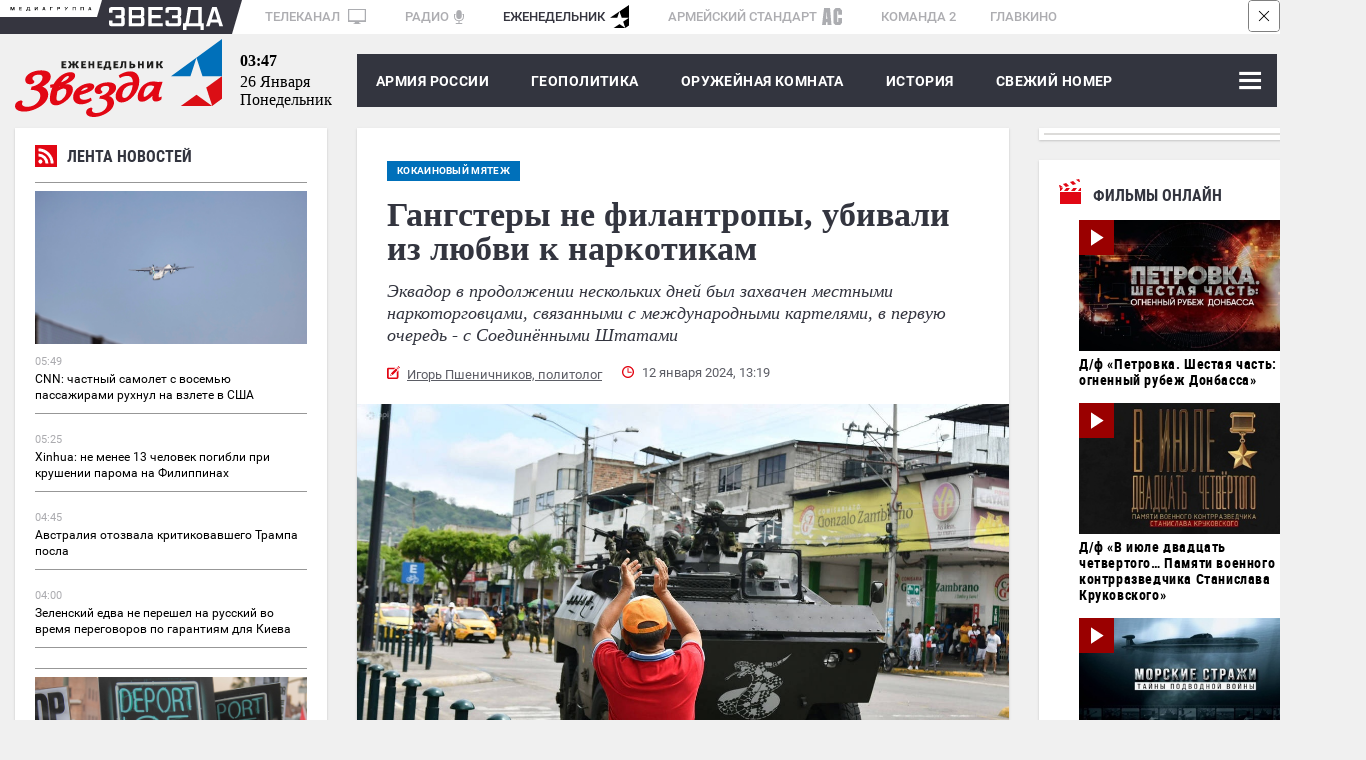

--- FILE ---
content_type: text/html; charset=UTF-8
request_url: https://zvezdaweekly.ru/news/20241121147-wBPOh.html
body_size: 25311
content:
<!DOCTYPE html>
<html lang="ru">
<head>
<meta charset="UTF-8">
<meta http-equiv="X-UA-Compatible" content="IE=edge">
<meta name="viewport" content="width=device-width,initial-scale=1.0">
<meta name = "format-detection" content = "telephone=no">
<meta property="fb:app_id" content="354770398332819" />

<link rel="stylesheet" href="/assets/js/owlcarousel2-2.2.1/dist/assets/owl.carousel.css">
<link rel="stylesheet" href="/assets/js/owlcarousel2-2.2.1/dist/assets/owl.theme.default.css">
<link rel="stylesheet" href="/assets/css/magnific-popup.css">
<link rel="stylesheet" href="/assets/css/tiny-slider.css">
<!--[if (lt IE 9)]><script src="https://cdnjs.cloudflare.com/ajax/libs/tiny-slider/2.9.2/min/tiny-slider.helper.ie8.js"></script><![endif]-->
<link rel="stylesheet" href="//tvzvezda.ru/assets/css/banners.css">
<link href="/assets/css/style053.css?=1" rel="stylesheet" type='text/css' />
<title>Гангстеры не филантропы, убивали из любви к наркотикам</title>

<script async src="https://widget.svk-native.ru/js/loader.js"></script>





<meta name="description" content="Эквадор в продолжении нескольких дней был захвачен местными наркоторговцами, связанными с международными картелями, в первую очередь - с Соединёнными Штатами">

<meta name="keywords" content="сша, мексика, геополитика, политика и экономика, вокруг россии, Латинская Америка, наркокартель, Эквадор, джулиан ассанж, Гарсия Луна, Даниэль Нобоа, Синалоа, Колон Пико, гангстеры, Диана Саласар">

<meta property="og:title" content="Гангстеры не филантропы, убивали из любви к наркотикам" />

<meta property="og:image" content="https://mcdn2.tvzvezda.ru/storage/default/2024/01/12/02752b3d008945fa81a729248a32839d.jpg" />

<meta property="og:description" content="Эквадор в продолжении нескольких дней был захвачен местными наркоторговцами, связанными с международными картелями, в первую очередь - с Соединёнными Штатами" />
<meta property="og:url" content="https://zvezdaweekly.ru/news/20241121147-wBPOh.html" />
<meta property="og:type" content="website" />
<meta property="og:site_name" content="Еженедельник «ЗВЕЗДА»">
<meta property="og:type" content="article">
<meta property="article:author" content="Игорь Пшеничников, Политолог">
<meta name="author" content="Игорь Пшеничников, Политолог">
<meta name="mediator" content="/news/20241121147-wBPOh.html" />


<meta name="mediator_author" content="Игорь Пшеничников, Политолог">



<meta name="mediator_theme" content="кокаиновый мятеж" />

<meta name="mediator_published_time" content="2024-01-12T13:19:01+0300" />

<meta property="article:tag" content="сша, мексика, геополитика, политика и экономика, вокруг россии, Латинская Америка, наркокартель, Эквадор, джулиан ассанж, Гарсия Луна, Даниэль Нобоа, Синалоа, Колон Пико, гангстеры, Диана Саласар">

<!-- Twitter cards -->
<meta name="twitter:card" content="summary_large_image">
<meta name="twitter:site" content="@zvezdanews">
<meta name="twitter:title" content="Гангстеры не филантропы, убивали из любви к наркотикам">
<meta name="twitter:description" content="Эквадор в продолжении нескольких дней был захвачен местными наркоторговцами, связанными с международными картелями, в первую очередь - с Соединёнными Штатами">

<meta name="twitter:image" content="https://mcdn2.tvzvezda.ru/storage/default/2024/01/12/02752b3d008945fa81a729248a32839d.jpg">

<!-- End twitter cards -->
<meta name="twitter:image:width" content="652px">
<meta name="twitter:image:height" content="367px">
<script type="application/ld+json">
{
"@context": "http://schema.org",
"@type": "NewsArticle",
"headline": "Гангстеры не филантропы, убивали из любви к наркотикам",
"description": "Эквадор в продолжении нескольких дней был захвачен местными наркоторговцами, связанными с международными картелями, в первую очередь - с Соединёнными Штатами",
"name": "Гангстеры не филантропы, убивали из любви к наркотикам",
"url": "https://zvezdaweekly.ru/news/20241121147-wBPOh.html",
"mainEntityOfPage":{
"@type":"WebPage",
"@id": "https://zvezdaweekly.ru/news/20241121147-wBPOh.html"
},
"dateCreated": "2024-01-12T13:19:01+03:00",
"datePublished": "2024-01-12T13:19:01+03:00",
"dateModified": "2024-01-12T13:19:01+03:00",
"author": {
"@type": "Organization",
"name": "zvezdaweekly.ru"
},
"publisher": {
"@type": "Organization",
"name": "zvezdaweekly.ru",
"logo": {
"@type": "ImageObject",
"url": "https://zvezdaweekly.ru/assets/images/zw_220x60_2.jpg",
"width": 220,
"height": 60
}
},

"image": {
"@type": "ImageObject",
"representativeOfPage": "true",
"url": "https://mcdn2.tvzvezda.ru/storage/default/2024/01/12/02752b3d008945fa81a729248a32839d.jpg",
"height": 394,
"width": 700
}

}
</script>

<script type="text/javascript" async src="https://relap.io/api/v6/head.js?token=4prirCis_7BN_ici"></script>

<link rel="amphtml" href="https://zvezdaweekly.ru/news/20241121147-wBPOh.html/amp/">

<link rel="icon" type="image/x-icon" href="/assets/favicon/favicon.ico" />
<link rel="apple-touch-icon" sizes="180x180" href="/assets/favicon/apple-touch-icon.png?v=e">
<link rel="icon" type="image/png" sizes="32x32" href="/assets/favicon/favicon-32x32.png?v=e">
<link rel="icon" type="image/png" sizes="16x16" href="/assets/favicon/favicon-16x16.png?v=e">
<link rel="manifest" href="/manifest.json?v=e">
<link rel="mask-icon" href="/assets/favicon/safari-pinned-tab.svg?v=e" color="#5bbad5">
<link rel="shortcut icon" href="/assets/favicon/favicon.ico?v=e">
<meta name="msapplication-config" content="/assets/favicon/browserconfig.xml?v=e">
<meta name="theme-color" content="#ffffff">
<!-- Global site tag (gtag.js) - Google Analytics -->
<script async src="https://www.googletagmanager.com/gtag/js?id=UA-112681953-1"></script>
<script>
window.dataLayer = window.dataLayer || [];
function gtag(){dataLayer.push(arguments);}
gtag('js', new Date());
gtag('config', 'UA-112681953-1');
</script>
<script type="text/javascript" src="https://yastatic.net/pcode/adfox/loader.js" crossorigin="anonymous"></script>
<script src='https://news.gnezdo.ru/loader.min.js' crossorigin='use-credentials' async></script>
</head>
<body class="svg">
<!--Расположение: ZW-0-->
<div class="hidden-sm-down">
<div id="billboardYa">
<!-- обвязка прилипающего блока -->
<div id="sticky" style="width: 100%; z-index: 999998; background: rgb(247, 247, 247);">
<!-- крестик для закрытия блока -->
<div id="stickyClose" style="z-index: 99999999; width: 30px; height: 30px; position: absolute; top: 0px; right: 0px; border: 1px solid rgba(0, 0, 0, 0.5); border-radius: 4px; display: unset;">
<svg version="1.1" xmlns="http://www.w3.org/2000/svg" viewBox="0 0 40 40"><rect fill="#fff" x="0" y="0" rx="4" width="100%" height="100%"></rect><polygon points="27,13.7 26.3,13 20,19.3 13.7,13 13,13.7 19.3,20 13,26.3 13.7,27 20,20.7 26.3,27 27,26.3 20.7,20"></polygon></svg>
</div>
<!-- сюда отрисовываем баннер -->
<div id="adfox_151609372077378986"></div>
</div>
</div>
</div>
<!--Расположение: ZW-0 mobile header-->
<div id="adfox_15161003263771287" class="center_reclama"></div>
<div class="container hidden-sm-down">
<div class="mediagroup">
<div class="mediagroup_half_white"></div>
<div class="main">
<div class="mediagroup_fake_black"></div>
<div class="mediagroup_media_logo"><img class="mediagroup_media_logo_img" width="84" height="4" src="/assets/images/mediagroup/mediagroup.svg" />
<img width="10" height="34" src="/assets/images/mediagroup/triangle_scaleble_fff_35353f.svg" /></div><!--
---><div class="mediagroup_zvezda_logo">
<img class="mediagroup_zvezda_logo_img" src="/assets/images/mediagroup/zvezda.svg" />
<img width="10" height="34" src="/assets/images/mediagroup/triangle_scaleble_35353f_fff.svg" />
</div><!--
---><div class="mediagroup_whitefield" style="padding: 5px 0 0 8px !important;">
<a href="https://tvzvezda.ru/">ТЕЛЕКАНАЛ <span class="mediagroup_sm_logo mediagroup_tv_logo"><img src="/assets/images/mediagroup/tv_icon.svg" /></span></a>
<a href="http://radiozvezda.ru">РАДИО<span class="mediagroup_sm_logo mediagroup_radio_logo"><img src="/assets/images/mediagroup/radio.svg" /></span></a>
<a class="mediagroup_corrent_logo" href="/">ЕЖЕНЕДЕЛЬНИК<span class="mediagroup_sm_logo mediagroup_weekly_logo"><img src="/assets/images/mediagroup/weekly.svg" /></span></a>
<a href="https://armystandard.ru">АРМЕЙСКИЙ СТАНДАРТ<span class="mediagroup_sm_logo mediagroup_as_logo"><img src="/assets/images/mediagroup/as_icon1.svg" /></span></a>
<a href="http://komanda2.ru/">КОМАНДА 2</a>
<a href="http://glavkino.ru/">ГЛАВКИНО</a>
</div>
<div class="mediagroup_rightfield">
</div>
</div>
<div class="mediagroup_full_white"></div>
</div>
</div>
<header class="header">
<div class="container">
<div class="top_head main_real">
<a href="/" class="logo">
<img class="hidden-sm-down" src="/assets/images/logo.svg">
<img class="hidden-sm-up mobile_logo" src="/assets/images/logo_mobile.svg">
</a>
<div class="polosa_start"></div>
<div class="current-date ">
<div class="current-date-time hidden-sm-down"></div>
<div class="current-date-date"></div>
<div class="current-date-week"></div>
</div>
<nav class="menu hidden-sm-up">
<div class="polosa_logo">
<div class="navbar-line">
<label for="mobile-navbar" class="navbar-handle"><span></span></label>
<label for="mobile-navbar" class="searchbar-handle js-focused-on-search"><span></span></label>
</div>
<input type="checkbox" id="mobile-navbar" class="navbar-toggle collapsed">
<div class="fixed-menu">
<label class="close-bt" for="mobile-navbar"><img src="/assets/images/btn_close.svg"></label>
<div class="fixed-menu-wrapper">
<ul class="navbar-left nav" style="">

<li class="expanded-menu">

<div class="expanded-button">
<a class="expanded-button-text not-expanded-button" href="/news/army/">Армия России</a>
</div>

</li>

<li class="expanded-menu">

<input type="checkbox" id="navbar-checkbox-1" class="navbar-toggle collapsed">
<div class="expanded-button">
<label for="navbar-checkbox-1" class="expanded-button-label"></label>
<a class="expanded-button-text" href="/news/geopolitics/">Геополитика</a>
</div>
<ul class="second-level">

<li class=""><a href="/tags/?q=Политика и экономика">Политика и экономика</a></li>

<li class=""><a href="/tags/?q=Вокруг России">Вокруг России</a></li>

<li class=""><a href="/tags/?q=Конфликты">Конфликты</a></li>

</ul>

</li>

<li class="expanded-menu">

<input type="checkbox" id="navbar-checkbox-2" class="navbar-toggle collapsed">
<div class="expanded-button">
<label for="navbar-checkbox-2" class="expanded-button-label"></label>
<a class="expanded-button-text" href="/news/armory_room/">Оружейная комната</a>
</div>
<ul class="second-level">

<li class=""><a href="/tags/?q=ОПК">ОПК</a></li>

<li class=""><a href="/tags/?q=Рынки вооружений">Рынки вооружений</a></li>

<li class=""><a href="/tags/?q=Вооружение">Вооружение</a></li>

<li class=""><a href="/tags/?q=Военная техника">Военная техника</a></li>

</ul>

</li>

<li class="expanded-menu">

<input type="checkbox" id="navbar-checkbox-3" class="navbar-toggle collapsed">
<div class="expanded-button">
<label for="navbar-checkbox-3" class="expanded-button-label"></label>
<a class="expanded-button-text" href="/news/history/">История</a>
</div>
<ul class="second-level">

<li class=""><a href="/tags/?q=День Победы">День Победы</a></li>

</ul>

</li>

<li class="expanded-menu">

<div class="expanded-button">
<a class="expanded-button-text not-expanded-button" href="/news/new_magazine/">Свежий номер</a>
</div>

</li>

<li class="expanded-menu">

<input type="checkbox" id="navbar-checkbox-5" class="navbar-toggle collapsed">
<div class="expanded-button">
<label for="navbar-checkbox-5" class="expanded-button-label"></label>
<a class="expanded-button-text" href="/news/fathers_and_sons/">Отцы и дети</a>
</div>
<ul class="second-level">

<li class=""><a href="/tags/?q=Ветераны">Ветераны</a></li>

<li class=""><a href="/tags/?q=ДОСААФ">ДОСААФ</a></li>

<li class=""><a href="/tags/?q=Военное образование">Военное образование</a></li>

<li class=""><a href="/tags/?q=Юнармия">Юнармия</a></li>

</ul>

</li>

<li class="expanded-menu">

<div class="expanded-button">
<a class="expanded-button-text not-expanded-button" href="/news/opinion/">Мнения</a>
</div>

</li>

<li class="search-in-mobile">
<form action="/search" method="get" class="search-menu">
<input class="js-on-search search-input-mobile" name="q" type="search" value="" placeholder="Поиск" minlength="3"/>
<input type="submit" value="" class="search-submit-mobile" />
</form>
</li>
<li class="opened-menu">
<a href="https://tvzvezda.ru/" target="_blank" class="mediagroup-mobile">
<img class="tv_icon" src="/assets/images/mediagroup/tv_icon.svg">Телеканал «ЗВЕЗДА»</a>
<a href="http://radiozvezda.ru" target="_blank" class="mediagroup-mobile">
<img class="radio_icon" src="/assets/images/mediagroup/radio.svg"> Радио «ЗВЕЗДА»</a>
<a href="https://armystandard.ru" target="_blank" class="mediagroup-mobile">
<img class="as_icon" src="/assets/images/mediagroup/as_icon1.svg"> Журнал «Армейский стандарт»</a>
<a href="http://komanda2.ru/" target="_blank" class="mediagroup-mobile">Команда 2</a>
<a href="http://glavkino.ru/" target="_blank" class="mediagroup-mobile">
<img class="kinostudio_icon" src="/assets/images/mediagroup/kinostudio.svg">ГЛАВКИНО</a>
</li>
</ul>
</div>
</div>
</div>
</nav>
<nav class="menu hidden-sm-down">
<div class="polosa_logo">
<div class="weekly-menu">
<a href="/news/army/">Армия России</a>
<a href="/news/geopolitics/">ГЕОПОЛИТИКА</a>
<a href="/news/armory_room/">ОРУЖЕЙНАЯ КОМНАТА</a>
<a href="/news/history/">История</a>
<a href="/news/new_magazine/">Свежий номер</a>
</div>
<input type="checkbox" id="navbar-checkbox" class="navbar-toggle collapsed">
<input type="checkbox" id="searchbar-checkbox" class="navbar-toggle collapsed">
<div class="navbar-line">
<label for="navbar-checkbox" class="navbar-handle"><span></span></label>
<label for="searchbar-checkbox" class="searchbar-handle">
<span></span>
</label>
</div>
<form action="/search" method="get" class="search-menu">
<label id="search_label" for="search"></label>
<input id="search" name="q" type="search" value="" placeholder="Поиск" minlength="3"/>
<input id="search_submit" type="submit" value="Найти" />
</form>
<div class="inner-menu">

<ul class="navbar-nav second-nav">
<li class="first"><a href="/news/army/" >Армия России</a></li>

</ul>

<ul class="navbar-nav second-nav">
<li class="first"><a href="/news/geopolitics/" >Геополитика</a></li>


<li class="second"><a href = "/tags/?q=Политика и экономика" > Политика и экономика </a></li>

<li class="second"><a href = "/tags/?q=Вокруг России" > Вокруг России </a></li>

<li class="second"><a href = "/tags/?q=Конфликты" > Конфликты </a></li>


</ul>

<ul class="navbar-nav second-nav">
<li class="first"><a href="/news/armory_room/" >Оружейная комната</a></li>


<li class="second"><a href = "/tags/?q=ОПК" > ОПК </a></li>

<li class="second"><a href = "/tags/?q=Рынки вооружений" > Рынки вооружений </a></li>

<li class="second"><a href = "/tags/?q=Вооружение" > Вооружение </a></li>

<li class="second"><a href = "/tags/?q=Военная техника" > Военная техника </a></li>


</ul>

<ul class="navbar-nav second-nav">
<li class="first"><a href="/news/history/" >История</a></li>


<li class="second"><a href = "/tags/?q=День Победы" > День Победы </a></li>


</ul>

<ul class="navbar-nav second-nav">
<li class="first"><a href="/news/new_magazine/" >Свежий номер</a></li>

</ul>

<ul class="navbar-nav second-nav">
<li class="first"><a href="/news/fathers_and_sons/" >Отцы и дети</a></li>


<li class="second"><a href = "/tags/?q=Ветераны" > Ветераны </a></li>

<li class="second"><a href = "/tags/?q=ДОСААФ" > ДОСААФ </a></li>

<li class="second"><a href = "/tags/?q=Военное образование" > Военное образование </a></li>

<li class="second"><a href = "/tags/?q=Юнармия" > Юнармия </a></li>


</ul>

<ul class="navbar-nav second-nav">
<li class="first"><a href="/news/opinion/" >Мнения</a></li>

</ul>

</div>
</div>
</nav>
</div>
</div>
</header>


<!--Тип баннера: 1x1-->
<div id="adfox_168838071922311185"></div>
<script>
window.yaContextCb.push(()=>{
Ya.adfoxCode.create({
ownerId: 206858,
containerId: 'adfox_168838071922311185',
params: {
pp: 'g',
ps: 'cpwv',
p2: 'frfe'
}
});
});
</script>
<div class="container">
<div class="row space-between mobile-reverse">
<div class="col main-articles news_left_col">
<div class="line_news shadow">
<div class="shadow">
<iframe scrolling="no" frameborder="no" border="0" hspace="0" vspace="0" allowfullscreen="true"
mozallowfullscreen="true" webkitallowfullscreen="true"
width="100%" height="1500px"
src="//tvzvezda.ru/export-blocks/lenta_news" class=""
style="border: none; display: block;"
></iframe>
</div>
</div>
<!--<div class="in_othersmi">
<div class="razdel_name">В других СМИ</div>
<div class="inner">
<div class="main_akdflbnmbnmb">
<div id="M392034ScriptRootC654684">
<div id="M392034PreloadC654684">
Загрузка... </div>
<script>
(function(){
var D=new Date(),d=document,b='body',ce='createElement',ac='appendChild',st='style',ds='display',n='none',gi='getElementById';
var i=d[ce]('iframe');i[st][ds]=n;d[gi]("M392034ScriptRootC654684")[ac](i);try{var iw=i.contentWindow.document;iw.open();iw.writeln("<ht"+"ml><bo"+"dy></bo"+"dy></ht"+"ml>");iw.close();var c=iw[b];}
catch(e){var iw=d;var c=d[gi]("M392034ScriptRootC654684");}var dv=iw[ce]('div');dv.id="MG_ID";dv[st][ds]=n;dv.innerHTML=654684;c[ac](dv);
var s=iw[ce]('script');s.async='async';s.defer='defer';s.charset='utf-8';s.src="//jsc.lentainform.com/z/v/zvezdaweekly.ru.654684.js?t="+D.getYear()+D.getMonth()+D.getDate()+D.getHours();c[ac](s);})();
</script>
</div>
</div>
<div class="main_akdflbnmbdsfsdfb">
<div id="smi_teaser_11473">
<center>
<a href="https://24smi.info/?utm_source=informer_11473">
Агрегатор новостей 24СМИ
</a>
</center>
</div>
<script type="text/JavaScript" encoding="utf8">
(function() {
var sm = document.createElement("script");
sm.type = "text/javascript";
sm.async = true;
sm.src = "//jsn.24smi.net/c/8/11473.js";
var s = document.getElementsByTagName("script")[0];
s.parentNode.insertBefore(sm, s);})();
</script>
</div>
<div class="main_bvnxngfnxgnngn">
<div id="unit_91837"></div>
<script type="text/javascript" charset="utf-8">
(function() {
var sc = document.createElement('script'); sc.type = 'text/javascript'; sc.async = true;
sc.src = '//smi2.ru/data/js/91837.js'; sc.charset = 'utf-8';
var s = document.getElementsByTagName('script')[0]; s.parentNode.insertBefore(sc, s);
}());
</script>
</div>
</div>
</div>-->
</div>
<div class="news_block marb-27">
<article class="one_news">
<div class="hidden-sm-up">

<div class="glav_img" style="position: relative">

<div class="topicblock">

<a href="/topics/?q=кокаиновый мятеж" class="main-tag-name inside"><span>кокаиновый мятеж</span></a>

</div>

<img src="https://mcdn2.tvzvezda.ru/storage/default/2024/01/12/02752b3d008945fa81a729248a32839d.jpg" alt="Гангстеры не филантропы, убивали из любви к наркотикам" title="Гангстеры не филантропы, убивали из любви к наркотикам" />
<div class="author_foto">

<div class="author_foto_inner">© globallookpress.com</div>

</div>
</div>

<div class="caption">
<img class="caption_img" src="/assets/images/caption.svg" />
Простые люди приветствуют армию, которая берёт под контроль ситуацию в стране.</div>


</div>
<div class="content-block">

<div class="hidden-sm-down">

<a href="/topics/?q=кокаиновый мятеж" class="main-tag-name inside"><span>кокаиновый мятеж</span></a>

</div>

<h1>Гангстеры не филантропы, убивали из любви к наркотикам</h1>
<div class="anons">Эквадор в продолжении нескольких дней был захвачен местными наркоторговцами, связанными с международными картелями, в первую очередь - с Соединёнными Штатами</div>
<div class="meta_news_field">

<div class="autor_news"><a href="/authors/?q=%D0%98%D0%B3%D0%BE%D1%80%D1%8C+%D0%9F%D1%88%D0%B5%D0%BD%D0%B8%D1%87%D0%BD%D0%B8%D0%BA%D0%BE%D0%B2%2C+%D0%BF%D0%BE%D0%BB%D0%B8%D1%82%D0%BE%D0%BB%D0%BE%D0%B3">Игорь Пшеничников, политолог</a> </div>

<div class="date_news">12 января 2024, 13:19</div>
<div class="clear"></div>
</div>
</div>
<div class="hidden-sm-up">
<div class="reclama lined">
<div class="rec_block">Реклама</div>
<div class="inner">
<!--Расположение: ZW-3 mobile сontent1-->
<div id="adfox_15169565459787828" class="center_reclama"></div>
</div>
</div>
</div>
<div class="">

<div class="glav_img" style="position: relative">
<img src="https://mcdn2.tvzvezda.ru/storage/default/2024/01/12/02752b3d008945fa81a729248a32839d.jpg" alt="Гангстеры не филантропы, убивали из любви к наркотикам" title="Гангстеры не филантропы, убивали из любви к наркотикам" />
<div class="author_foto">

<div class="author_foto_inner">© globallookpress.com</div>

</div>
</div>

<div class="caption">
<img class="caption_img" src="/assets/images/caption.svg" />
Простые люди приветствуют армию, которая берёт под контроль ситуацию в стране.</div>


</div>
<div class="content-block second">
<div class="news-subscriptions" style="font-style: italic;font-weight: 700;font-size: 13px;font-family: Georgia;padding: 30px 0 0 0;">
<div style="margin-right: 50px; margin-bottom: 5px;">Читайте нас на:&nbsp;</div>
<a target="_blank" class="news-subscriptions-button" style=" margin-right: 5px;background: #FFF;box-shadow: 0 4px 4px rgba(0,0,0,.25);border-radius: 8px;vertical-align: middle;display: inline-block;margin-bottom: 5px;" href="https://vk.com/zvezdaweekly"><img src="/assets/images/social/vk_zvezdanews.svg"></a>
<a class="news-subscriptions-button" style=" margin-right: 5px;background: #FFF;box-shadow: 0 4px 4px rgba(0,0,0,.25);border-radius: 8px;vertical-align: middle;display: inline-block;margin-bottom: 5px;" target="_blank" href="https://t.me/zvezdaweekly"><img src="/assets/images/social/tg_zvezdaweekly.svg"></a>
<a class="news-subscriptions-button" style="background: #FFF;box-shadow: 0 4px 4px rgba(0,0,0,.25);border-radius: 8px;vertical-align: middle;display: inline-block;margin-bottom: 5px;" target="_blank" href="https://zen.yandex.ru/id/5aa798a9c89010028f15d3ae"><img src="/assets/images/social/dzen_zvezdaweekly.svg"></a>
</div>
<div class="glav_text"><h2>Бандитский мятеж</h2>
<p>Эквадор - небольшая страна на тихоокеанском побережье Латинской Америки, «зажатая» между Колумбией и Перу, - не часто привлекает к себе внимание. Даже недавние президентские выборы там практически не освещались мировыми СМИ. Об Эквадоре вспоминают только в связи с борцом за свободу слова Джулианом Ассанжем. В 2012 году власти Эквадора при президенте Рафаэле Корреа предоставили Ассанжу политическое убежище на территории эквадорского посольства в Лондоне.</p>
<blockquote>
<p>Сегодня ситуация даже более ажиотажная. В Эквадоре вспыхнул настоящий бандитский мятеж, участники которого бросили вызов центральной власти и заставили сильно волноваться не только нынешнего президента Даниэля Нобоа и всех законопослушных граждан.</p>
</blockquote>
<p>С тревогой на Эквадор смотрят его соседи. Перу повысила боеготовность своих военных подразделений на границе с Эквадором. С севера к границе с Эквадором свои войска стянула и Колумбия. А <a href="https://dzen.ru/a/ZY021lKwnBEvIjjP" target="_blank" rel="noopener">новый президент Аргентины Хавьер Милей</a> предложил эквадорским властям направить в страну аргентинский военный контингент для подавления бандитского мятежа.</p>
<figure class="insertable_image">
                                <div class="inner_img">
                                    <img class="insertable-img" src="https://mcdn2.tvzvezda.ru/storage/default/2024/01/12/b414a30dc356403a9107d9e51aa2344e.jpg" alt="Бандиты взбунтовались и захватили тюрьмы." />
                                    <figcaption class="author_foto"><div class="author_foto_inner">© globallookpress.com</div></figcaption>
                                </div>
                                <figcaption class="caption"><img class="caption_img" src="/assets/images/caption.svg" /> Бандиты взбунтовались и захватили тюрьмы.</figcaption>
                            </figure>
<p>Сам же президент Нобоа провёл заседание совета безопасности и объявил о наличии в стране «внутреннего вооружённого конфликта», что подразумевает немедленное развёртывание и вмешательство сил безопасности в борьбу с организованной преступностью. Он объявил 22 организованные преступные группировки террористическими и приказал вооружённым силам провести «военные операции по их нейтрализации».</p>
<h2>С чего всё началось?</h2>
<p>В ряде эквадорских тюрем практически одновременно вспыхнул бунт заключённых, большая часть которых - члены организованных преступных группировок, которые занимаются наркоторговлей, грабежами, вымогательством, похищениями граждан с целью получения выкупа, контролируют проституцию и игорный бизнес.</p>
<blockquote>
<p>Шесть тюрем находились под контролем заключённых, и пока нет точных сведений, как там дела обстоят сейчас. Из этого можно сделать простой вывод о том, что, даже находясь за решёткой, местные гангстеры полностью владеют ситуацией на свободе и способны ей управлять.&nbsp;</p>
</blockquote>
<p>Одновременно с этим многие известные и влиятельные эквадорские гангстеры бежали из тюрем в последние дни, после чего в стране и начался бандитский мятеж. Из региональной тюрьмы города Гуаякиль вместе с четырьмя другими сообщниками бежал, частности, Хосе Адольфо Масиас по прозвищу Фито, самый опасный преступник Эквадора. Одновременно Фабрисио Колон Пико, член наркобанды «Лос-Лобос» (Los Lobos, исп. - волки) сбежал из тюрьмы в провинции Чимборасо, в центре страны. Вслед за этим в восьми крупных городах, включая столицу Кито и крупнейший экономический центр Гуаякиль, произошли жёстокие нападения гангстеров на госучреждения, торговые центры, полицию.</p>
<div style="position: relative; padding-top: 57%;"><iframe style="position: absolute; top: 0; left: 0; width: 100%; height: 100%;" src="https://tvzvezda.ru/news/20241101056-ip0em.html/player" width="537" height="302" frameborder="0" allowfullscreen=""></iframe></div>
<p>Любопытная деталь: Диана Саласар, генеральный прокурор провинции Чимборасо, обвинила упомянутого нами гангстера Колона Пико в том, что у него был план её убийства во время судебных слушаний по делу «о связи между незаконным оборотом наркотиков и политикой». Ввиду этого многие эксперты находят прямую зависимость между тюремными бунтами и побегом обвиняемых, с одной стороны, и с другой - с вероятностью того, что во время судебного разбирательства на свет могли выплыть обстоятельства, свидетельствующие о связях наркоторговцев с властями разного уровня.</p>
<h2>В прямом эфире</h2>
<p>Резонанс и кинематографичность ситуации определяются тем, что всё это произошло буквально на глазах всего Эквадора. Гангстеры захватили центральный телеканал TC Televisión в Гуаякиле. В прямом эфире вся страна стала свидетелем того, как около десяти вооружённых людей в капюшонах напали на сотрудников этого телеканала и взяли их в заложники. Почти полчаса в прямом эфире журналисты умоляли гангстеров не причинять им вреда. Потом были слышны выстрелы и сигнал прервался. Появились сообщения, что позже полиция освободила заложников. Но факт публичной демонстрации силы бандитов и бессилия полиции был уже в эфире.</p>
<p>В настоящее время Эквадор переживает беспрецедентную эскалацию террора и насилия. Нападению подверглись ряд госучреждений, университеты, больницы по всей стране. В столице Кито ситуация особо напряжённая. Чиновники дворца Каронделет, который является резиденцией правительства Эквадора, и других государственных учреждений были эвакуированы в целях безопасности. Многие магазины закрылись из-за грабежей. Как свидетельствуют очевидцы, «дорожный хаос в столице сейчас сильнее, чем в любой другой день». Между тем, именно «информационное сопровождение» через телевидение придало ситуации особенный накал и масштаб.</p>
<figure class="insertable_image">
                                <div class="inner_img">
                                    <img class="insertable-img" src="https://mcdn2.tvzvezda.ru/storage/default/2024/01/12/db774fea9f96406ca8670dfce26c16d9.jpg" alt="Президент Даниэль Нобоа объявил чрезвычайное положение в стране." />
                                    <figcaption class="author_foto"><div class="author_foto_inner">© globallookpress.com</div></figcaption>
                                </div>
                                <figcaption class="caption"><img class="caption_img" src="/assets/images/caption.svg" /> Президент Даниэль Нобоа объявил чрезвычайное положение в стране.</figcaption>
                            </figure>
<blockquote>
<p>Политические эксперты, которые наблюдают за ситуацией в Эквадоре и в целом в Латинской Америке сходятся во мнении, что перманентный социальный кризис, проявляющийся в экономике, образовании, здравоохранении и в сфере безопасности, является первопричиной сегодняшней ситуации. Нынешний гангстерский бунт стоит в одном ряду с такими же вспышками бандитского насилия и террора, которые имели место и раньше.</p>
</blockquote>
<p>Вот почему чрезвычайное положение, объявленное президентом Даниэлем Нобоа с целью ужесточения борьбы с организованной преступностью, не представляет собой экстраординарную ситуацию. Например, испанская газета El País справедливо напоминает, что предшественник нынешнего президента, Гильермо Лассо, применял ту же меру 20 раз всего за два с половиной года. Частота, с которой и ранее вводилось чрезвычайное положение, иллюстрирует серьёзность кризиса насилия, который душит Эквадор и многие другие страны Латинской Америки.</p>
<h2>Почему так открыто?</h2>
<p>Главный вопрос, который, возможно, возникает при погружении в латиноамериканскую действительность, заключается в следующем: почему банды гангстеров действуют так открыто и нагло? Ответ простой: они знают, что власть в стране - от высших эшелонов до полицейского участка в какой-то горной деревне, - кормится с их руки. Аналогичная ситуация давно наблюдается в Колумбии, Перу, в странах Центральной Америки и в Мексике. Причём главы наркокартелей из всех этих стран хорошо знают друг друга, часто сотрудничают, но, бывает, и воюют между собой. Как говорится, жизнь есть жизнь, она разнообразна.&nbsp;</p>
<div style="position: relative; padding-top: 57%;"><iframe style="position: absolute; top: 0; left: 0; width: 100%; height: 100%;" src="https://tvzvezda.ru/news/20241102121-lY8LD.html/player" width="911" height="512" frameborder="0" allowfullscreen=""></iframe></div>
<blockquote>
<p>Весь регион к югу от реки Рио-Гранде сегодня поделён на зоны влияния больших и малых бандитских картелей, которые вполне успешно конкурируют с законными властями. Преступные банды, подчинённые строгой иерархии и насчитывающие десятки тысяч боевиков, занимаются вымогательством, наркоторговлей, сутенёрством, заказными убийствами и незаконной переправкой мигрантов на территорию США.</p>
</blockquote>
<p>Если в столицах и крупных городах стран региона полиция ещё как-то демонстрирует присутствие законной власти, то стоит отъехать за несколько миль в провинцию, как видимость этой власти кончается. И начинается параллельная реальность, в которой уличные бандиты держат в страхе и полицию, и простых обывателей. Сотрудничество правоохранителей с гангстерами - обычное дело, поскольку первые в меньшинстве и силы очень неравны.</p>
<h2>Хозяева - в Штатах</h2>
<p>Было бы наивно предполагать, что США, считающие Латинскую Америку своими «задворками» и контролирующие каждый шаг каждого тамошнего политика и министра, не были бы в деле. Львиная доля кокаина, изготавливаемого в Латинской Америке, идёт именно в США. И настоящие наркобароны, которые руководят этим бизнесом, находятся не в Мексике, а в Соединённых Штатах, причём обличённые должностями и влиянием.</p>
<figure class="insertable_image">
                                <div class="inner_img">
                                    <img class="insertable-img" src="https://mcdn2.tvzvezda.ru/storage/default/2024/01/12/96a2c666d8364916bbc592650be09fc3.jpg" alt="Хенаро Гарсиа Луна (справа) встречался с заместителем министра внутренней безопасности США Аланом Берсином в рамках совместной борьбы с организованной преступностью." />
                                    <figcaption class="author_foto"><div class="author_foto_inner">© globallookpress.com</div></figcaption>
                                </div>
                                <figcaption class="caption"><img class="caption_img" src="/assets/images/caption.svg" /> Хенаро Гарсиа Луна (справа) встречался с заместителем министра внутренней безопасности США Аланом Берсином в рамках совместной борьбы с организованной преступностью.</figcaption>
                            </figure>
<p>Для примера такой факт. Бывший министр внутренних дел Мексики Хенаро Гарсия Луна (в правительстве президента Фелипе Кальдерона, 2006-2012 гг.), был завербован наркокартелем «Синалоа». Он получал миллионные взятки за то, что прикрывал картель. При этом Гарсия Луна тесно официально сотрудничал с Управлением по борьбе с наркотиками и спецслужбами США в рамках кампании президента Кальдерона по борьбе с картелями.</p>
<p>После выхода в отставку Гарсия Луна переселился в США, где купил себе во Флориде шикарный особняк и другие объекты недвижимости. <a href="https://zvezdaweekly.ru/news/20233211426-HqUAn.html?ysclid=lragvfrk2o395671272" target="_blank" rel="noopener">В 2019 году Гарсия Луна был арестован в Далласе по обвинению в получении многомиллионных взяток от «Синалоа», а в феврале 2023 года был признан виновным</a> по всем пяти пунктам обвинения федеральным жюри в Бруклине (штат Нью-Йорк). В результате некогда самый высокопоставленный сотрудник правоохранительных органов Мексики - тот, кто должен был бороться с наркомафией, - был признан преступником.</p>
<p>Но почему он, наверняка зная, что на него есть компромат у США, так неосмотрительно переехал на жительство в Штаты и открыто скупал там недвижимость?</p>
<blockquote>
<p>А потому, что он полагал, что те высокопоставленные госчиновники в США, кто его крышевал ранее, не дадут его в обиду и сейчас. Но для американцев Гарсия Луна был пешкой, которую они разменяли, чтобы предстать истинными «борцами с наркотиками». Кстати, так же американцы предавали и предают других своих «партнёров» по преступному бизнесу, будь то наркотики, торговля оружием или ещё что-то.</p>
</blockquote>
<h2>О картелях</h2>
<p>На самом деле именно либеральный истеблишмент США является истинным заказчиком поставок наркотиков в Соединённые Штаты. Это самый выгодный в мире бизнес, выгоднее нефти и фарминдустрии. Какой же американский делец от него откажется? Американскому «глубинному государству» весьма выгодно то, что под боком у США находится производство кокаина, который приносит баснословные прибыли истинным хозяевам Америки.</p>
<p>В начале своего президентства Джо Байден анонсировал план экономической помощи в 4 млрд долларов странам центральноамериканского региона для борьбы с бедностью, которая является видимой причиной бандитизма и наркотрафика. Но положение ничуть не изменилось, поскольку американскому истеблишменту это не надо.</p>
<blockquote>
<p>Сами американцы стоят за формированием целой сети наркокартелей в Мексике и других странах Латинской Америки, которые бесперебойно поставляют кокаин в США.</p>
</blockquote>
<figure class="insertable_image">
                                <div class="inner_img">
                                    <img class="insertable-img" src="https://mcdn2.tvzvezda.ru/storage/default/2024/01/12/fd78d77c789448abb9c23457bc97ee61.jpg" alt="Полиция Никарагуа передаёт Интерполу Саула Антонио Турсиоса Анхеля (слева), гражданина Сальвадора, который считается боссом преступной группировки MS-13, 2009 г." />
                                    <figcaption class="author_foto"><div class="author_foto_inner">© globallookpress.com</div></figcaption>
                                </div>
                                <figcaption class="caption"><img class="caption_img" src="/assets/images/caption.svg" /> Полиция Никарагуа передаёт Интерполу Саула Антонио Турсиоса Анхеля (слева), гражданина Сальвадора, который считается боссом преступной группировки MS-13, 2009 г.</figcaption>
                            </figure>
<p>Один из самых известных гангстерских картелей - «Мара Сальватруча» (Mara Salvatrucha, известный как MS-13). Он был организован в 1980-е годы в Лос-Анджелесе выходцами из Сальвадора и к сегодняшнему дню распространил зону своей деятельности на всю территорию США, Мексику, Гватемалу, Сальвадор, Гондурас и даже Испанию. По данным американской печати, только в США действует около 10 тыс. членов MS-13, в других странах - от 50 тыс. до 100 тыс. боевиков. И если это знают СМИ США, разве ЦРУ и ФБР об этом не известно? А если знают, почему не ликвидируют?</p>
<p>В союзе с MS-13 на территории Мексики «работает» уже упомянутый картель «Синалоа» (Sinaloa), на долю которого, по некоторым данным, приходится более половины всего наркотрафика в США. И кто-то скажет, что «сотрудничество» с картелем «Синалоа» бывшего министра внутренних дел Мексики Хенаро Гарсия Луна в момент его пребывания на государственном посту было не известно американцам?&nbsp;</p>
<p>С конца 1990-х конкуренцию MS-13 и «Синалоа» активно составляет картель «Лос-Сетас» (Los Zetas). И это только самые крупные гангстерские группировки, не считая целой кучи небольших банд. За три десятка лет гангстерские картели породили трансграничную преступную уродливую субкультуру. Культ жестокости и садизма, бравирование презрением к собственной смерти, выставление напоказ характерных татуировок, которые свидетельствуют о принадлежности к тому или иному картелю, - вот отличительные черты этой субкультуры. Именно это мы видим сейчас в Эквадоре.</p>
<h2>Всех на баржу!</h2>
<p>Эскалация насилия оказалась бомбой замедленного действия, которая взорвалась в руках президента Эквадора Даниэля Нобоа. По утверждению экспертов, Эквадор находится на историческом уровне безопасности, вернее, её отсутствия.</p>
<blockquote>
<p>В год в стране совершается 40 убийств на 100 тыс. человек. Эквадор ждёт реализации проекта нового президента по прекращению насилия и установлению контроля над тюрьмами. То, что государство должно взять под свой контроль тюрьмы, в которых содержатся 31 300 человек, является частью стратегии безопасности, которую три последних правительства Эквадора обещали, но не выполнили.</p>
</blockquote>
<figure class="insertable_image">
                                <div class="inner_img">
                                    <img class="insertable-img" src="https://mcdn2.tvzvezda.ru/storage/default/2024/01/12/a39706ccfd0c45afa07a815376906972.jpg" alt="Будни Эквадора: четыре человек убиты наёмным киллером, один раненый был доставлен в больницу, декабрь 2023 г." />
                                    <figcaption class="author_foto"><div class="author_foto_inner">© globallookpress.com</div></figcaption>
                                </div>
                                <figcaption class="caption"><img class="caption_img" src="/assets/images/caption.svg" /> Будни Эквадора: четыре человек убиты наёмным киллером, один раненый был доставлен в больницу, декабрь 2023 г.</figcaption>
                            </figure>
<p>До сих пор в Эквадоре (как и во многих других странах региона) не удалось разорвать прямую связь между тюрьмами и насилием, которое с каждым днём усиливается на улицах латиноамериканских городов. Именно из тюрем лидеры преступных группировок рассылают заказы наёмным убийцам, руководят рэкетом, наркотрафиком.</p>
<p>Уже после бандитского мятежа президент Нобоа фактически признал, что судьи и прокуроры помогают лидерам террористических группировок. «Дело не только в пулях, но и в судебной системе. Мы будем считать судей и прокуроров, которые поддерживают выявленных лидеров террористических групп, также частью этих террористических группировок», - сказал он в интервью радиостанции Canela TV. Президент Нобоа пообещал доставить в Эквадор тюремные баржи, чтобы держать осуждённых в море, подальше от берега, а также построить тюрьмы строгого режима.</p>
<h2>На поводке у США</h2>
<p>Но президент Эквадора не упомянул о том, что настоящие наркобароны живут не в Латинской Америке, а в США, куда идёт львиная доля латиноамериканского кокаина. А Вашингтон тем временем, под шумок эквадорского мятежа, заполучит от Эквадора поставленное туда ранее советское оружие и боеприпасы, которые он направит на Украину. Президент Нобоа сообщил, что его страна передаст США технику российского производства в обмен на новое «оборудование» на общую сумму в 200 млн долларов. Только социально-политическому кризису в Эквадоре это «оборудование» из США не поможет. Да, Вашингтону это и не нужно.</p></div>
<div id="inpage_VI-188513-0-1379800999"></div>
<div id="cf-block"></div>

<div class="tags">
<div class="tag-name">ТЕГИ:</div>

<a href="/tags/?q=%D1%81%D1%88%D0%B0" class="tag-one" style="z-index: 15;">
<span class="words">сша</span>
</a>

<a href="/tags/?q=%D0%BC%D0%B5%D0%BA%D1%81%D0%B8%D0%BA%D0%B0" class="tag-one" style="z-index: 14;">
<span class="words">мексика</span>
</a>

<a href="/tags/?q=%D0%B3%D0%B5%D0%BE%D0%BF%D0%BE%D0%BB%D0%B8%D1%82%D0%B8%D0%BA%D0%B0" class="tag-one" style="z-index: 13;">
<span class="words">геополитика</span>
</a>

<a href="/tags/?q=%D0%BF%D0%BE%D0%BB%D0%B8%D1%82%D0%B8%D0%BA%D0%B0+%D0%B8+%D1%8D%D0%BA%D0%BE%D0%BD%D0%BE%D0%BC%D0%B8%D0%BA%D0%B0" class="tag-one" style="z-index: 12;">
<span class="words">политика и экономика</span>
</a>

<a href="/tags/?q=%D0%B2%D0%BE%D0%BA%D1%80%D1%83%D0%B3+%D1%80%D0%BE%D1%81%D1%81%D0%B8%D0%B8" class="tag-one" style="z-index: 11;">
<span class="words">вокруг россии</span>
</a>

<a href="/tags/?q=%D0%9B%D0%B0%D1%82%D0%B8%D0%BD%D1%81%D0%BA%D0%B0%D1%8F+%D0%90%D0%BC%D0%B5%D1%80%D0%B8%D0%BA%D0%B0" class="tag-one" style="z-index: 10;">
<span class="words">Латинская Америка</span>
</a>

<a href="/tags/?q=%D0%BD%D0%B0%D1%80%D0%BA%D0%BE%D0%BA%D0%B0%D1%80%D1%82%D0%B5%D0%BB%D1%8C" class="tag-one" style="z-index: 9;">
<span class="words">наркокартель</span>
</a>

<a href="/tags/?q=%D0%AD%D0%BA%D0%B2%D0%B0%D0%B4%D0%BE%D1%80" class="tag-one" style="z-index: 8;">
<span class="words">Эквадор</span>
</a>

<a href="/tags/?q=%D0%B4%D0%B6%D1%83%D0%BB%D0%B8%D0%B0%D0%BD+%D0%B0%D1%81%D1%81%D0%B0%D0%BD%D0%B6" class="tag-one" style="z-index: 7;">
<span class="words">джулиан ассанж</span>
</a>

<a href="/tags/?q=%D0%93%D0%B0%D1%80%D1%81%D0%B8%D1%8F+%D0%9B%D1%83%D0%BD%D0%B0" class="tag-one" style="z-index: 6;">
<span class="words">Гарсия Луна</span>
</a>

<a href="/tags/?q=%D0%94%D0%B0%D0%BD%D0%B8%D1%8D%D0%BB%D1%8C+%D0%9D%D0%BE%D0%B1%D0%BE%D0%B0" class="tag-one" style="z-index: 5;">
<span class="words">Даниэль Нобоа</span>
</a>

<a href="/tags/?q=%D0%A1%D0%B8%D0%BD%D0%B0%D0%BB%D0%BE%D0%B0" class="tag-one" style="z-index: 4;">
<span class="words">Синалоа</span>
</a>

<a href="/tags/?q=%D0%9A%D0%BE%D0%BB%D0%BE%D0%BD+%D0%9F%D0%B8%D0%BA%D0%BE" class="tag-one" style="z-index: 3;">
<span class="words">Колон Пико</span>
</a>

<a href="/tags/?q=%D0%B3%D0%B0%D0%BD%D0%B3%D1%81%D1%82%D0%B5%D1%80%D1%8B" class="tag-one" style="z-index: 2;">
<span class="words">гангстеры</span>
</a>

<a href="/tags/?q=%D0%94%D0%B8%D0%B0%D0%BD%D0%B0+%D0%A1%D0%B0%D0%BB%D0%B0%D1%81%D0%B0%D1%80" class="tag-one" style="z-index: 1;">
<span class="words">Диана Саласар</span>
</a>

</div>

</div>
















<div class="reclama lined hidden-sm-up">
<div class="rec_block">Реклама</div>
<div class="inner">
<!--Расположение: ZW-4 mobile сontent2-->
<div id="adfox_151695663042183395" class="center_reclama"></div>
</div>
</div>
<div class="content-block">
<div class="comment_and_social">
<div class="comment_button js-open-comment">ВЫСКАЗАТЬСЯ <img width="13" height="12" src="/assets/images/comment.svg" onerror="this.onerror=null; this.src='/assets/images/comment.png'" alt="Комментарии"></div>
<script src="//yastatic.net/es5-shims/0.0.2/es5-shims.min.js"></script>
<script src="//yastatic.net/share2/share.js"></script>
<div class="ya-share2" data-services="vkontakte,odnoklassniki,telegram"></div>
<div class="clear"></div>
</div>
<!-- Put this div tag to the place, where the Comments block will be -->
<div class="js-show-comment">
<div id="vk_comments" style="text-align: justify"></div>
<div id="vk_auth" style="position: absolute; top: -900px; left: -900px"></div>
<div class="fb-comments" data-href="https://zvezdaweekly.ru" data-numposts="5" data-order-by="social" data-width="600"></div>
</div>
</div>
</article>
<div>














</div>















































<div class="hidden-sm-up">
<!--Тип баннера: 300x mobile-->
<!--Расположение: ZW-3 mobile сontent1-->
<!--<div id="adfox_16878537592153212"></div>-->
</div>
<div class="hidden-sm-up">


<div class="opinions">
<div class="tags">
<a href="/news/opinion/" class="main-tag-name"><span class="words">Мнения</span></a>
</div>
<div class="" id="owl-opinions">

<div class="one_opinion" >
<a class="news_one" href="/news/20261221240-6zKEu.html">
<div class="image">
<img class="mask" width="102" height="102" src="/assets/images/union1.svg"/>

<img width="134" height="102" src="https://mcdn2.tvzvezda.ru/storage/default/2019/08/09/d79babe0e89f4090ac333c5d2573cbe1.jpg"/>

</div>
<div class="name">Игорь Пшеничников, политолог</div>
<div class="anons">Трамп создаёт новый «заглавный всемирный» орган. И намерен стать во главе его. К чему бы это?</div>
<div class="date-update">23 января</div>
</a>
</div>

<div class="one_opinion" >
<a class="news_one" href="/news/2026121947-RIlQz.html">
<div class="image">
<img class="mask" width="102" height="102" src="/assets/images/union1.svg"/>

<img width="134" height="102" src="https://mcdn2.tvzvezda.ru/storage/default/2026/01/21/80b187a01d9c4a9081a2e4a9aef2b742.jpg"/>

</div>
<div class="name">Александр Хохлов</div>
<div class="anons">В условиях тревожного времени кадры снова решают всё. В первую очередь инженерные. Концерн «Калашников» смотрит в будущее</div>
<div class="date-update">22 января</div>
</a>
</div>

<div class="one_opinion" >
<a class="news_one" href="/news/202512291126-g8l6Y.html">
<div class="image">
<img class="mask" width="102" height="102" src="/assets/images/union1.svg"/>

<img width="134" height="102" src="https://mcdn2.tvzvezda.ru/storage/default/2025/12/29/fa49146a564d40c78a4f1734d6c56386.jpg"/>

</div>
<div class="name">Анатолий Докучаев</div>
<div class="anons">Успех на поле боя зависит не только от вооружения, но и от совершенства тактической идеи - от командирского творчества. А также от веры в победу</div>
<div class="date-update">8 января</div>
</a>
</div>

<div class="one_opinion" >
<a class="news_one" href="/news/202512221351-2XmKf.html">
<div class="image">
<img class="mask" width="102" height="102" src="/assets/images/union1.svg"/>

<img width="134" height="102" src="https://mcdn2.tvzvezda.ru/storage/default/2025/04/28/fab9eeea7394463aa8d70387a3898866.jpg"/>

</div>
<div class="name">Вера Жердева</div>
<div class="anons">Игнорирование проблем детей до добра не доводит</div>
<div class="date-update">25 декабря</div>
</a>
</div>

<div class="one_opinion" >
<a class="news_one" href="/news/202512151023-W1ema.html">
<div class="image">
<img class="mask" width="102" height="102" src="/assets/images/union1.svg"/>

<img width="134" height="102" src="https://mcdn2.tvzvezda.ru/storage/default/2025/12/18/127d7c85c8514a0fbcb5da9fb9c68cc4.jpg"/>

</div>
<div class="name">Марк Бернардини</div>
<div class="anons">Не первый год Евросоюз ведёт дело к войне, расходуя на приготовление десятки миллиардов долларов. Проще говоря, мир движется к катастрофе. И это не преувеличение</div>
<div class="date-update">19 декабря</div>
</a>
</div>

<div class="one_opinion" >
<a class="news_one" href="/news/20251210103-pgr67.html">
<div class="image">
<img class="mask" width="102" height="102" src="/assets/images/union1.svg"/>

<img width="134" height="102" src="https://mcdn2.tvzvezda.ru/storage/default/2025/12/03/725ed004b9774e51b1f925f798030fe5.jpg"/>

</div>
<div class="name">Владимир Михеев</div>
<div class="anons">Обнародование Стратегии национальной безопасности, составленной стратегами Белого дома и датированной 4 декабря этого года, показало - США Европа не нужна, США отсидятся, в лучшем случае, в Латинской Америке, в очередной раз спровоцировав войну старой Европы с новой Россией</div>
<div class="date-update">12 декабря</div>
</a>
</div>

<div class="one_opinion" >
<a class="news_one" href="/news/2025121181-MFIB5.html">
<div class="image">
<img class="mask" width="102" height="102" src="/assets/images/union1.svg"/>

<img width="134" height="102" src="https://mcdn2.tvzvezda.ru/storage/default/2025/12/02/0b146b3aca544fff93b504e13b7b3166.jpg"/>

</div>
<div class="name">Олег Одноколенко</div>
<div class="anons">Пока политику Евросоюза определяют пещерные русофобки Урсула фон дер Ляйен и Кая Каллас, практически любой диалог исключён</div>
<div class="date-update">5 декабря</div>
</a>
</div>

<div class="one_opinion" >
<a class="news_one" href="/news/20251231038-7IsqC.html">
<div class="image">
<img class="mask" width="102" height="102" src="/assets/images/union1.svg"/>

<img width="134" height="102" src="https://mcdn2.tvzvezda.ru/storage/default/2025/12/03/725ed004b9774e51b1f925f798030fe5.jpg"/>

</div>
<div class="name">Владимир Михеев</div>
<div class="anons">Нынешний - шестой по счёту, но далеко не последний, - визит Стива Уиткоффа в Москву поставил Трампа перед выбором по «украинскому кейсу»: и рыбку съесть, и не осрамиться</div>
<div class="date-update">4 декабря</div>
</a>
</div>

<div class="one_opinion" >
<a class="news_one" href="/news/20251211024-7cpje.html">
<div class="image">
<img class="mask" width="102" height="102" src="/assets/images/union1.svg"/>

<img width="134" height="102" src="https://mcdn2.tvzvezda.ru/storage/default/2025/10/22/7248baaac2fd450c9a7cdea2666f78e4.jpg"/>

</div>
<div class="name">Борис Джерелиевский</div>
<div class="anons">G20: диктат и принуждение вместо имитации консенсуса - станет ли саммит в Йоханнесбурге последним?</div>
<div class="date-update">2 декабря</div>
</a>
</div>

</div>
<div class="next">
<img width="28" height="50" src="/assets/images/right_arrow.svg"/>
</div>
</div>


</div>
</div>
<div class="col col-w-300 hidden-sm-down">
<div class="hidden-sm-down">
<!--Расположение: ZW-1 desktop sidebar top-->
<div class="outer-banner" style="box-shadow: 0px 1px 2px rgba(153, 153, 153, 0.5);">
<div class="inner-banner">
<div id="adfox_151610080920555053"></div>
</div>
</div>
</div>
<div class="js-in-banner_filmsonline shadow">
</div>
<div class="js-in-banner_efir_program shadow">
</div>
<div style="position: sticky; top: 8px;">
<div class="outer-banner hidden-sm-down" style="box-shadow: 0px 1px 2px rgba(153, 153, 153, 0.5);">
<div class="inner-banner">
<!--Расположение: ZW-5 desktop sidebar bottom-->
<div id="adfox_151610206056418492"></div>
</div>
</div>
<!--Тип баннера: 300х300-->
<!--Расположение: ZW-5 desktop sidebar bottom-->
<!--<div id="adfox_168742507155746028"></div>-->
</div>
<div class="r39413"></div>
<script>
(
function(win,doc,tag,host,obj, elem, parent){
win['CloudFunObject'] = obj;
win[obj]=win[obj] || function(){
(win[obj].q=win[obj].q||[]).push(arguments)
}
win[obj].l=1*new Date();
elem=doc.createElement(tag);
parent=doc.getElementsByTagName(tag)[0];
elem.async=1;
elem.src=host;
parent.parentNode.insertBefore(elem, parent)
}
)(window, document, 'script', '//services.cloudfun.ru/orb.js', 'cf');
cf('Page', 'create', {
article_block: 'div.glav_text',
fields: {
title: document.title,
date_create: '2024-01-12T13:19:01+0300',
image: 'https://mcdn2.tvzvezda.ru/storage/default/2024/01/12/02752b3d008945fa81a729248a32839d.jpg',
tags: function (){return Array.from(document.querySelectorAll('.tags a')).map(x => x.textContent.trim()).filter(x => x)}
},
});

cf('InPageRelated', 'init', {
token: 'zw-inpage-related-min',
article_block: 'div.glav_text',
});
cf('InPageRelated', 'init', {
token: 'zw-inpage-related',
article_block: 'div.glav_text',
});

</script>
<script>
(
function(win,doc,tag,host,obj, elem, parent){
win['CloudFunObjectV2'] = obj;
win[obj]=win[obj] || function(){
(win[obj].q=win[obj].q||[]).push(arguments)
}
win[obj].l=1*new Date();
elem=doc.createElement(tag);
parent=doc.getElementsByTagName(tag)[0];
elem.async=1;
elem.src=host;
parent.parentNode.insertBefore(elem, parent)
}
)(window, document, 'script', '//services.cloudfun.ru/orb-v2.js', 'cf2');
cf2('Page', 'create', {
article_block: 'div.glav_text',
fields: {
title: document.title,
date_create: '2024-01-12T13:19:01+0300',
image: 'https://mcdn2.tvzvezda.ru/storage/default/2024/01/12/02752b3d008945fa81a729248a32839d.jpg',
tags: function (){return Array.from(document.querySelectorAll('.tags a')).map(x => x.textContent.trim()).filter(x => x)}
}
});
</script>
<script>
(function() {
var container = (function() {
var informers = document.getElementsByClassName('r39413'),
len = informers.length;
return len ? informers[len - 1] : null;
})(),
idn = (function() {
var i, num, idn = '', chars = "abcdefghiklmnopqrstuvwxyz",
len = Math.floor((Math.random() * 2) + 4);
for (i = 0; i < len; i++) {
num = Math.floor(Math.random() * chars.length);
idn += chars.substring(num, num + 1);
}
return idn;
})();
container.id = idn;
var script = document.createElement('script');
script.className = 's39413';
script.src = '//js-ru.virtonnews.com/n4p/0/39/ticker_39413.js';
script.dataset.idn = idn;
container.appendChild(script);
})();
</script>



</div>
</div>
</div>

<div class="reclama hidden-sm-up lined">
<div class="r39890"></div>
<script>
(function() {
var container = (function() {
var informers = document.getElementsByClassName('r39890'),
len = informers.length;
return len ? informers[len - 1] : null;
})(),
idn = (function() {
var i, num, idn = '', chars = "abcdefghiklmnopqrstuvwxyz",
len = Math.floor((Math.random() * 2) + 4);
for (i = 0; i < len; i++) {
num = Math.floor(Math.random() * chars.length);
idn += chars.substring(num, num + 1);
}
return idn;
})();
container.id = idn;
var script = document.createElement('script');
script.className = 's39890';
script.src = 'https://js-ru.virtonnews.com/n4p/0/39/ticker_39890.js';
script.dataset.idn = idn;
container.appendChild(script);
})();
</script>
</div>
<!--Расположение: ZW-6 desktop footer-->
<div id="adfox_151610210573068842" class="hidden-sm-down"></div>
<div class="reclama hidden-sm-up lined">
<div class="rec_block">Реклама</div>
<div class="inner">
<!--Расположение: ZW-6 mobile footer-->
<div id="adfox_151678592496158412" class="center_reclama"></div>
</div>
</div>
<!--Тип баннера: zw-7-->
<div class="hidden-sm-up">
<div id="popup_adfox_160849217711213880" style="bottom: 0px; position: fixed; z-index: 99999998; width: 100%; max-height: 100px; left: 0px; background-color: #808080;">
<div id="popupStickyClose" style="z-index: 99999999;width: 30px;height: 30px;position: absolute;top: 0px;right: 0px;border: 1px solid rgba(0,0,0,0.5);border-radius: 4px; display: none">
<svg version="1.1" xmlns="http://www.w3.org/2000/svg" viewBox="0 0 40 40"><rect fill="#fff" x="0" y="0" rx="4" width="100%" height="100%"></rect><polygon points="27,13.7 26.3,13 20,19.3 13.7,13 13,13.7 19.3,20 13,26.3 13.7,27 20,20.7 26.3,27 27,26.3 20.7,20"></polygon></svg>
</div>
<script type="text/javascript">
var popupStickyClose = document.getElementById("popupStickyClose");
function render_adfox_160849217711213880 () {
popupStickyClose.style.display = 'unset';
popupStickyClose.addEventListener ('click', function () {
var popupBanner = document.getElementById('popup_adfox_160849217711213880');
popupBanner.parentNode.removeChild (popupBanner);
var timer = setTimeout( function () {
popupBanner.parentNode.removeChild (popupBanner)
}, 5000);
});
}
</script>
<!--AdFox START-->
<!--zvezda_site-->
<!--Площадка: zvezdaweekly.ru / * / *-->
<!--Тип баннера: zw-7-->
<!--Расположение: <низ страницы>-->
<div id="adfox_160849217711213880"></div>
</div>
</div>
<div class="footer">
<div class="container">
<table class="gap2">
<tr><td colspan="3">
<a href="/" class="logo"><img src="/assets/images/zvezdamedia_logo_w230.svg" width="230" height="65" alt="Медиагруппа «Звезда»"/></a>
<div class="social flex justify-content-space-between">


<a class="ok" target="_blank" href="https://ok.ru/group/53875662127297"><img width="12" height="19" src="/assets/images/social/ok.svg" onerror="this.onerror=null; this.src='/assets/images/social/ok.png'" alt="Еженедельник «Звезда» на одноклассниках"></a>
<a class="vk" target="_blank" href="https://vk.com/zvezdaweekly"><img style="margin: 0;" width="34" height="35" src="/assets/images/social/vk.svg" onerror="this.onerror=null; this.src='/assets/images/social/vk.png'" alt="Еженедельник «Звезда» вконтакте"></a>
<a class="telegram" target="_blank" href="https://t.me/zvezdaweekly"><img width="18" height="18" src="/assets/images/social/telegram.svg" onerror="this.onerror=null; this.src='/assets/images/social/telegram.png'" alt="Еженедельник «Звезда» в telegram"></a>

<a class="dzen" target="_blank" href="https://dzen.ru/id/5aa798a9c89010028f15d3ae"><img width="18" height="18" src="/assets/images/social/dzen.svg" onerror="this.onerror=null; this.src='/assets/images/social/dzen.png'" alt="Еженедельник «Звезда» на Дзен"></a>


<!--
<a class="rss" href="http://tvzvezda.ru/rss/"><img width="14" height="14" src="/assets/images/social/rss.svg" onerror="this.onerror=null; this.src='/assets/images/social/rss.png'" alt="RSS еженедельника «Звезда»"></a>
-->
</div>
</td><td class="hidden-sm-down">




</td><td class="hidden-sm-down">
</td>
</tr>
</table>
</div>
<div class="info_zvezda">
<div class="main">
<div class="inner">
<div class="copyright">


Сетевое издание «Еженедельник «ЗВЕЗДА» (zvezdaweekly.ru) (далее – Издание) является средством массовой информации и зарегистрировано в Федеральной службе по надзору в сфере связи, информационных технологий и массовых коммуникаций (Свидетельство о регистрации ЭЛ № ФС77–73041 от 06 июня 2018 года).
<br /><br />
Учредителем является акционерное общество «Телерадиокомпания Вооруженных Сил Российской Федерации «ЗВЕЗДА» (АО «ТРК ВС РФ «ЗВЕЗДА»).
<br/><br/>
Главный редактор: Одноколенко О.Г.
<br/><br/>
&nbsp;&nbsp;&nbsp;Контакты:<br />
&nbsp;&nbsp;&nbsp;Адрес: Россия, 129164, г. Москва, проспект Мира, д. 126<br />
&nbsp;&nbsp;&nbsp;E-mail: <a href="mailto:info@zvezdaweekly.ru">info@zvezdaweekly.ru</a><br />
&nbsp;&nbsp;&nbsp;Тел: <a href="tel:+74956830270">+7 (495) 683-0270</a><br />
<br/>
Издание может содержать информационную продукцию, предназначенную для лиц старше 18 лет.<br />
На сайте zvezdaweekly.ru применяются рекомендательные технологии (информационные технологии предоставления информации на основе сбора, систематизации и анализа сведений, относящихся к предпочтениям пользователей сети «Интернет», находящихся на территории Российской Федерации). <a target="_blank" href="https://zvezdaweekly.ru/about/202311201546-7c816.html">Подробнее</a><br />
<br />
<a href="/about/pravo-zw">Правила использования материалов АО «ТРК ВС РФ «ЗВЕЗДА».</a>
<br /><br />
© АО «ТРК ВС РФ «ЗВЕЗДА»
</div>
<div class="subfooter">
<div class="nextblock">
<!-- Top100 (Kraken) Widget -->
<span id="top100_widget"></span>
<!-- END Top100 (Kraken) Widget -->
<!-- Top100 (Kraken) Counter -->
<script>
(function (w, d, c) {
(w[c] = w[c] || []).push(function() {
var options = {
project: 4540063,
element: 'top100_widget',
};
try {
w.top100Counter = new top100(options);
} catch(e) { }
});
var n = d.getElementsByTagName("script")[0],
s = d.createElement("script"),
f = function () { n.parentNode.insertBefore(s, n); };
s.type = "text/javascript";
s.async = true;
s.src =
(d.location.protocol == "https:" ? "https:" : "http:") +
"//st.top100.ru/top100/top100.js";
if (w.opera == "[object Opera]") {
d.addEventListener("DOMContentLoaded", f, false);
} else { f(); }
})(window, document, "_top100q");
</script>
<noscript>
<img src="//counter.rambler.ru/top100.cnt?pid=4540063" alt="Топ-100" />
</noscript>
<!-- END Top100 (Kraken) Counter -->
</div>
<div class="nextblock">
<!-- Rating@Mail.ru counter -->
<script type="text/javascript">
var _tmr = window._tmr || (window._tmr = []);
_tmr.push({id: "2957659", type: "pageView", start: (new Date()).getTime()});
(function (d, w, id) {
if (d.getElementById(id)) return;
var ts = d.createElement("script"); ts.type = "text/javascript"; ts.async = true; ts.id = id;
ts.src = (d.location.protocol == "https:" ? "https:" : "http:") + "//top-fwz1.mail.ru/js/code.js";
var f = function () {var s = d.getElementsByTagName("script")[0]; s.parentNode.insertBefore(ts, s);};
if (w.opera == "[object Opera]") { d.addEventListener("DOMContentLoaded", f, false); } else { f(); }
})(document, window, "topmailru-code");
</script><noscript><div>
<img src="//top-fwz1.mail.ru/counter?id=2957659;js=na" style="border:0;position:absolute;left:-9999px;" alt="" />
</div></noscript>
<!-- //Rating@Mail.ru counter -->
<!-- Rating@Mail.ru logo -->
<a href="https://top.mail.ru/jump?from=2957659">
<img src="//top-fwz1.mail.ru/counter?id=2957659;t=295;l=1"
style="border:0;" height="31" width="38" alt="Рейтинг@Mail.ru" /></a>
<!-- //Rating@Mail.ru logo -->
</div>
<div class="nextblock">
<!--LiveInternet counter--><script type="text/javascript">
document.write("<a href='//www.liveinternet.ru/click' "+
"target=_blank><img src='//counter.yadro.ru/hit?t44.1;r"+
escape(document.referrer)+((typeof(screen)=="undefined")?"":
";s"+screen.width+"*"+screen.height+"*"+(screen.colorDepth?
screen.colorDepth:screen.pixelDepth))+";u"+escape(document.URL)+
";h"+escape(document.title.substring(0,150))+";"+Math.random()+
"' alt='' title='LiveInternet' "+
"border='0' width='31' height='31'><\/a>")
</script><!--/LiveInternet-->
</div>
<div class="clear"></div>
</div>
</div>
</div>
</div>
<div class="upbutton">
<div class="transition_all">
<a href="#" id="upbutton">
<svg width="50" height="50">
<image xlink:href="/assets/images/up_btn.svg" width="50" height="50"/>
</svg>
</a>
</div>
</div>
<div class="cookie_messege">
<div class="cookie_messege_text">Необходимо включить куки (Cookies) в настройках вашего браузера. Мы используем cookies, чтобы обеспечить вам лучшее взаимодействие с нашим сайтом, в частности это <b>просмотр видео</b> к новостям, новых <b>программ</b> и <b>прямого эфира</b> еженедельника «Звезда». Наш сайт использует cookies в том числе и от сторонних ресурсов, чтобы предоставить наиболее релевантную вам рекламную информацию. Продолжая использовать наш сайт, вы соглашаетесь с использованием cookies.
</div>
<svg class="close_button" width="34" height="34">
<image xlink:href="/assets/images/cross-in-circle.svg" width="34" height="34"/>
</svg>
</div>
</div>
<!-- Yandex.Metrika counter -->
<script type="text/javascript" >
(function(m,e,t,r,i,k,a){m[i]=m[i]||function(){(m[i].a=m[i].a||[]).push(arguments)};
m[i].l=1*new Date();k=e.createElement(t),a=e.getElementsByTagName(t)[0],k.async=1,k.src=r,a.parentNode.insertBefore(k,a)})
(window, document, "script", "https://mc.yandex.ru/metrika/tag.js", "ym");
ym(47357640, "init", {
clickmap:true,
trackLinks:true,
accurateTrackBounce:true,
webvisor:true
});
</script>
<noscript><div><img src="https://mc.yandex.ru/watch/47357640" style="position:absolute; left:-9999px;" alt="" /></div></noscript>
<!-- /Yandex.Metrika counter -->
<script type="text/javascript" src="/assets/js/promise-polyfill.min.js" ></script>
<script type="text/javascript" src="/assets/js/fetch.umd.js" ></script>
<script type="text/javascript" charset="utf-8">
(function() {
var sm = document.createElement("script");
sm.type = "text/javascript";
sm.async = true;
sm.defer = true;
sm.src = "//services.tvzvezda.ru/analytics/static/zvezdaweekly.js?v=2";
var s = document.getElementsByTagName("script")[0];
s.parentNode.insertBefore(sm, s);
})();
</script>
<script type="text/javascript" src="/assets/js/playerjs-tvzvezda-combine-12.9.js"></script>
<script type="text/javascript" src="/assets/js/adfox.lpd.js" ></script>
<script type="text/javascript" src="/assets/js/swfobject_2.3.js"></script>
<script type="text/javascript" src="/assets/js/jquery-3.3.1.min.js"></script>
<script type="text/javascript" src="/assets/js/jquery.magnific-popup.ru.min.js" ></script>
<script type="text/javascript" src="/assets/js/retina.min.js" ></script>
<script type="text/javascript" src="/assets/js/jquery.nicescroll.min.js" ></script>
<script type="text/javascript" src="/assets/js/owlcarousel2-2.2.1/dist/owl.carousel.js" ></script>
<script type="text/javascript" src="/assets/js/tiny-slider.js"></script>
<script type="text/javascript" src="/assets/js/doT.min.js" ></script>
<script type="text/javascript" src="/assets/js/templates.js" ></script>
<script type="text/javascript" src="/assets/js/date.format.js" ></script>
<script type="text/javascript" src="//vk.com/js/api/share.js?94" charset="windows-1251" ></script>
<script src="/adfox.js"></script>
<script type="text/javascript" src="/assets/js/script_js.min.js" ></script>
<script type="text/javascript" src="/assets/js/script03.js" ></script>

<script>
$(document).ready(function() {
$('.popup-gallery').magnificPopup({
delegate: 'a',
type: 'ajax',
tLoading: 'Загружается...',
mainClass: 'mfp-img-mobile',
removalDelay: 160,
preloader: true,
//closeBtnInside: true,
closeOnContentClick: false,
gallery: {
enabled: true,
//navigateByImgClick: true,
//preload: [0,1] // Will preload 0 - before current, and 1 after the current image
arrowMarkup: '<div class="%dir% transition_all"></div>' // markup of an arrow button
},
fixedContentPos: true,
callbacks: {
open: function () {
},
change: function() {
},
resize: function() {
},
ajaxContentAdded: function() {
if ($(".mfp-content").height() > 900){
var param_banner = {
pp: 'g',
ps: 'bhfd',
p2: 'fpyl'
};
$(".banner300x300").html('<div id="adfox_149598692397264034"></div>')
banner20init('adfox_149598692397264034',param_banner);
} else{
var param_banner = {
pp: 'h',
ps: 'bhfd',
p2: 'fqbq'
};
$(".banner300x300").html('<div id="adfox_1496215422136935"></div>')
banner20init('adfox_1496215422136935',param_banner);
}
}
}
});
// $(".popup-gallery a").hover(function() {
// $(this).children('.magnifi_ico').show(250);
// }, function() {
// $(this).children('.magnifi_ico').hide(250);
// });
});
</script>
<script>
$(".switcher").click(function(){
$("#hendler_multivideoplayer").text('');
if ($(this).attr('data-img')){
// $("#hendler_multivideoplayer").append('<div id="multivideoplayer"></div>');
$("#hendler_multivideoplayer").append('<div class="glav_img"><img src="'+$(this).attr('data-img')+'" alt=""></div>');
}
if ($(this).attr('data-video')){
var func_name = $(this).attr('data-func');
$("#hendler_multivideoplayer").append('<div id="'+func_name+'"></div>');
console.log(func_name);
window[func_name]();
}
});
</script>
<script>
var $block_p = $('.glav_text p');
if ($block_p.length >0 ) {
$block_p.last().append(" <span class='red square_fin'>■</span>");
}else{
$('.glav_text').append(" <span class='red square_fin'>■</span>");
}
</script>
<script type="text/javascript" src="//vk.com/js/api/openapi.js?116"></script>
<script type="text/javascript">
VK.init({apiId: 6345350});
</script>
<script>
$(".switcher").click(function(){
$("#hendler_multivideoplayer").text('');
if ($(this).attr('data-img')){
// $("#hendler_multivideoplayer").append('<div id="multivideoplayer"></div>');
$("#hendler_multivideoplayer").append('<div class="glav_img"><img src="'+$(this).attr('data-img')+'" alt=""></div>');
}
if ($(this).attr('data-video')){
var func_name = $(this).attr('data-func');
$("#hendler_multivideoplayer").append('<div id="'+func_name+'"></div>');
console.log(func_name);
window[func_name]();
}
});
</script>
<script>
window.comment = 'vk';
function onAuthVK(a){
setTimeout(function() {
var frame_height = $('#vk_auth').height();
if(frame_height>120){




$(".fb-comments").css("display","none");
$("#vk_comments").css("display","block");
}else{
if (window.comment === 'fb'){
$(".fb-comments").css("display","block");
$("#vk_comments").css("display","none");
}else{
$(".fb-comments").css("display","none");
$("#vk_comments").css("display","block");
}
}
}, 2500);
}
$(".fb-comments").css("display","none");
$("#vk_comments").css("display","none");
$(".js-show-comment").css("display","none");
$(".js-open-comment").click(function () {
$(".js-show-comment").fadeIn();
});
VK.Widgets.Comments("vk_comments", {limit: 5, attach: false});
VK.Widgets.Auth("vk_auth", {onAuth: onAuthVK()});
var urn = window.location.origin.replace("http://","https://")+window.location.pathname;
$('.fb-comments').attr('data-href',urn);
var fb_width = $( '.one_news .content-block' ).width();
$('.fb-comments').attr('data-width',fb_width);
window.fbAsyncInit = function() {
FB.init({
appId : '354770398332819',
autoLogAppEvents : true,
xfbml : true,
version : 'v3.0'
});
FB.AppEvents.logPageView();
console.log('getLoginStatus');
FB.getLoginStatus(function(response) {
console.log("Google Response="+JSON.stringify(response));
if (response.status === 'connected' || response.status === 'not_authorized' ) {
window.comment = 'fb';
onAuthVK();
}
}, true);
};
(function(d, s, id){
var js, fjs = d.getElementsByTagName(s)[0];
if (d.getElementById(id)) {return;}
js = d.createElement(s); js.id = id;
js.src = "//connect.facebook.net/ru_RU/sdk.js";
fjs.parentNode.insertBefore(js, fjs);
}(document, 'script', 'facebook-jssdk'));
</script>



















<script>
(function() {
if (document.getElementsByClassName('main-slider').length) {
var addcenterclass = function (info, eventName) {
$(".tns-item").removeClass("center");
var _slides = $(".tns-item.tns-slide-active");
if (_slides.length == 1)
_slides.addClass("center");
else
// _slides[Math.ceil(_slides.length/2)].addClass("center");
_slides.filter(function(index, element){
return index === Math.floor(_slides.length/2);
}).addClass("center");
};
var main_slider = tns({
container: '.main-slider',
items: 1,
//slideBy: 'page',
edgePadding: 50,
//fixedWidth: 590,
//gutter: 30,
center: true,
controls: true,
controlsContainer: '.main-slider-controls',
nav: false,
autoplayButtonOutput: false,
preventScrollOnTouch: 'auto',
mouseDrag: true,
// rewind: true,
autoplay: false,
onInit: addcenterclass,
responsive: {
750: {
//center: false,
fixedWidth: 590,
edgePadding: 0
},
900: {
//edgePadding: 200
},
1366:{
center: true,
fixedWidth: 590
}
}
});
if (main_slider)
main_slider.events.on('indexChanged', addcenterclass);
}
}());
function initSlider(e) {
var _dots = $("#owl-main .owl-dots");
var _m_l = -_dots.width()/2;
_dots.css('margin-left', _m_l );
var _dots2 = $("#owl-opinions .owl-dots");
var _m_l2 = -_dots2.width()/2;
_dots2.css('margin-left', _m_l2 );
showDots(e);
}
function showDots(e) {
var _dots = $("#owl-main .owl-dots");
_dots.removeClass('disabled');
var _dots2 = $("#owl-opinions .owl-dots");
_dots2.removeClass('disabled');
}
var owl_opinions;
$(window).resize(function() {
if ($(window).width() < 750) {
$('.line_news').addClass('line_news-mobile');
owl_opinions.trigger('destroy.owl.carousel' );
owl_opinions = $("#owl-opinions").owlCarousel({
items: 3,
loop: true,
// center:true,
autoWidth:true,
'pagination' : true,
autoPlay : false,
onInitialized: initSlider,
onDragged: showDots,
onRefreshed: showDots
});
}else{
$('.line_news').removeClass('line_news-mobile');
owl_opinions.trigger('destroy.owl.carousel' );
owl_opinions = $("#owl-opinions").owlCarousel({
items: 1,
loop: true,
autoWidth:true,
//margin: 40,
'pagination' : true,
autoPlay : false
});
}
});
$(document).ready(function(){
if ($(window).width() < 750) {
$('.line_news').addClass('line_news-mobile');
owl_opinions = $('#owl-opinions').addClass('owl-carousel owl-theme').owlCarousel({
items: 3,
loop: true,
// center:true,
autoWidth:true,
'pagination' : true,
autoPlay : false,
onInitialized: initSlider,
onDragged: showDots,
onRefreshed: showDots
});
}else{
$('.line_news').removeClass('line_news-mobile');
owl_opinions = $("#owl-opinions").addClass('owl-carousel owl-theme').owlCarousel({
items: 1,
loop: true,
autoWidth:true,
//margin: 40,
'pagination' : true,
autoPlay : false
});
$('.opinions>.next').click(function() {
owl_opinions.trigger('next.owl.carousel');
});
}
});
</script>
<script>
$(document).ready(function () {
var date = new Date();
$('.current-date-time').text(date.format("HH:MM"));
$('.current-date-date').text(date.format("dd mmmm"));
$('.current-date-week').text(date.format("dddd"));
$('.js-focused-on-search').click(function () {
$('.js-on-search').focus();
});
});
$.getTvzvezda('https://tvzvezda.ru/export-blocks/filmsonline-banner-list/3/0/','.js-in-banner_filmsonline',{'reset':"dd.mm.yyyy, HH:MM"});
$.getTvzvezda('https://tvzvezda.ru/export-blocks/efir-program-folder-banner/programs/201705051916-tpaz.htm/','.js-in-banner_efir_program',{'reset':"dd.mm.yyyy, HH:MM"});
</script>
<script>
// 0
(function() {
if (document.getElementById('adfox_151609372077378986')) {
window.Ya.adfoxCode.createAdaptive({
ownerId: 206858,
containerId: 'adfox_151609372077378986',
params: {
pp: 'mev',
ps: 'cpwv',
p2: 'fudm'
},
onRender: function() {
$('#nd0stickyClose').on('click', function() {
$('#billboardYa').remove();
});
},
}, ['desktop'], {
tabletWidth: 750,
phoneWidth: 749,
isAutoReloads: true
});
}
}());
</script>
<script>
// 0 mobile
(function() {
if (document.getElementById('adfox_15161003263771287')) {
window.Ya.adfoxCode.createAdaptive({
ownerId: 206858,
containerId: 'adfox_15161003263771287',
params: {
pp: 'mer',
ps: 'cpwv',
p2: 'fudm'
}
}, ['tablet', 'phone'], {
tabletWidth: 750,
phoneWidth: 749,
isAutoReloads: true
});
}
}());
</script>
<script>
// 1
(function() {
if (document.getElementById('adfox_151610080920555053')) {
window.Ya.adfoxCode.createAdaptive({
ownerId: 206858,
containerId: 'adfox_151610080920555053',
params: {
pp: 'mew',
ps: 'cpwv',
p2: 'fudg'
}
}, ['desktop'], {
tabletWidth: 750,
phoneWidth: 749,
isAutoReloads: true
});
}
}());
</script>
<script>
// 1 mobile
(function() {
if (document.getElementById('adfox_151610088117066288')) {
window.Ya.adfoxCode.createAdaptive({
ownerId: 206858,
containerId: 'adfox_151610088117066288',
params: {
pp: 'mes',
ps: 'cpwv',
p2: 'fudg'
}
}, [ 'tablet', 'phone'], {
tabletWidth: 750,
phoneWidth: 749,
isAutoReloads: true
});
}
}());
</script>
<script>
// 2
(function() {
if (document.getElementById('adfox_151610175540357001')) {
window.Ya.adfoxCode.createAdaptive({
ownerId: 206858,
containerId: 'adfox_151610175540357001',
params: {
pp: 'mey',
ps: 'cpwv',
p2: 'fudh'
}
}, ['desktop'], {
tabletWidth: 750,
phoneWidth: 749,
isAutoReloads: true
});
}
}());
</script>
<script>
// 2 mobile
(function() {
if (document.getElementById('adfox_151610179773592702')) {
window.Ya.adfoxCode.createAdaptive({
ownerId: 206858,
containerId: 'adfox_151610179773592702',
params: {
pp: 'met',
ps: 'cpwv',
p2: 'fudh'
}
}, [ 'tablet', 'phone'], {
tabletWidth: 750,
phoneWidth: 749,
isAutoReloads: true
});
}
}());
</script>
<script>
// 3
(function() {
if (document.getElementById('adfox_151610186476259131')) {
window.Ya.adfoxCode.createAdaptive({
ownerId: 206858,
containerId: 'adfox_151610186476259131',
params: {
pp: 'mez',
ps: 'cpwv',
p2: 'fudi'
}
}, ['desktop'], {
tabletWidth: 750,
phoneWidth: 749,
isAutoReloads: true
});
}
}());
</script>
<script>
// 3 mobile
(function() {
if (document.getElementById('adfox_15169565459787828')) {
window.Ya.adfoxCode.createAdaptive({
ownerId: 206858,
containerId: 'adfox_15169565459787828',
params: {
pp: 'mja',
ps: 'cpwv',
p2: 'fudi'
}
}, ['tablet', 'phone'], {
tabletWidth: 750,
phoneWidth: 749,
isAutoReloads: false
});
}
}());
</script>
<script>
// 4
(function() {
if (document.getElementById('adfox_15161020208463528')) {
window.Ya.adfoxCode.createAdaptive({
ownerId: 206858,
containerId: 'adfox_15161020208463528',
params: {
pp: 'mfa',
ps: 'cpwv',
p2: 'fudj'
}
}, ['desktop'], {
tabletWidth: 750,
phoneWidth: 749,
isAutoReloads: true
});
}
}());
</script>
<script>
// 4 mobile
(function() {
if (document.getElementById('adfox_151695663042183395')) {
window.Ya.adfoxCode.createAdaptive({
ownerId: 206858,
containerId: 'adfox_151695663042183395',
params: {
pp: 'mjb',
ps: 'cpwv',
p2: 'fudj'
}
}, ['tablet', 'phone'], {
tabletWidth: 750,
phoneWidth: 749,
isAutoReloads: true
});
}
}());
</script>
<script>
// 5
(function() {
if (document.getElementById('adfox_151610206056418492')) {
window.Ya.adfoxCode.createAdaptive({
ownerId: 206858,
containerId: 'adfox_151610206056418492',
params: {
pp: 'mfb',
ps: 'cpwv',
p2: 'fudk'
}
}, ['desktop'], {
tabletWidth: 750,
phoneWidth: 749,
isAutoReloads: true
});
}
}());
</script>
<script>
// 5 mobile
(function() {
if (document.getElementById('adfox_151695666964698988')) {
window.Ya.adfoxCode.createAdaptive({
ownerId: 206858,
containerId: 'adfox_151695666964698988',
params: {
pp: 'mjc',
ps: 'cpwv',
p2: 'fudk'
}
}, ['tablet', 'phone'], {
tabletWidth: 750,
phoneWidth: 749,
isAutoReloads: true
});
}
}());
</script>
<script>
// 6
(function() {
if (document.getElementById('adfox_151610210573068842')) {
window.Ya.adfoxCode.createAdaptive({
ownerId: 206858,
containerId: 'adfox_151610210573068842',
params: {
pp: 'mfc',
ps: 'cpwv',
p2: 'fudl'
}
}, ['desktop'], {
tabletWidth: 750,
phoneWidth: 749,
isAutoReloads: true
});
}
}());
</script>
<script>
// 6 mobile
(function() {
if (document.getElementById('adfox_151678592496158412')) {
window.Ya.adfoxCode.createAdaptive({
ownerId: 206858,
containerId: 'adfox_151678592496158412',
params: {
pp: 'meu',
ps: 'cpwv',
p2: 'fudl'
}
}, ['tablet', 'phone'], {
tabletWidth: 750,
phoneWidth: 749,
isAutoReloads: true
});
}
}());
</script>
<script>
// 7 mobile
if (document.getElementById('adfox_160849217711213880')) {
window.Ya.adfoxCode.createAdaptive({
ownerId: 206858,
containerId: 'adfox_160849217711213880',
params: {
pp: 'i',
ps: 'cpwv',
p2: 'hbek'
}, onRender: function () {
render_adfox_160849217711213880();
}
}, ['desktop', 'tablet', 'phone'], {
tabletWidth: 830,
phoneWidth: 480,
isAutoReloads: false
});
}
</script>
</body>
</html>


--- FILE ---
content_type: text/html; charset=UTF-8
request_url: https://tvzvezda.ru/export-blocks/lenta_news
body_size: 4977
content:
<!DOCTYPE html>
<html lang="ru">
<head>
<meta charset="UTF-8">
<meta http-equiv="X-UA-Compatible" content="IE=edge">
<meta name="viewport" content="width=1280">
<meta name = "format-detection" content = "telephone=no">
<meta property="fb:app_id" content="1156774141083530" />
<meta name="google-site-verification" content="9UHkZymc1FPnZo2pE3lPOs_NSOYCLA0zS2FRLDkej_s" />
<meta name="yandex-verification" content="69302272e57c2ea8" />
<link href="/assets/css/style.css" rel="stylesheet" type='text/css' />
<title>Телеканал «Звезда»</title>

<meta name="description" content="Официальный сайт телеканала. Программа передач, главные новости дня, комментарии экспертов. Уникальные съемки военной техники и фильмы об армии.">
<meta property="og:title" content="Телеканал «Звезда»"/>
<meta property="og:description" content="Официальный сайт телеканала. Программа передач, главные новости дня, комментарии экспертов. Уникальные съемки военной техники и фильмы об армии."/>
<meta property="og:image" content="https://tvzvezda.ru/assets/images/zvezda_logo_for_amp_220x60px_v4.jpg"/>
<meta property="og:url" content="https://tvzvezda.ru/"/>
<meta property="og:site_name" content="Телеканал «Звезда»"/>
<meta property="og:type" content="website">
<meta property="relap:article" content="false">
<link href="//zvezdaweekly.ru/assets/css/lenta_news.css" rel="stylesheet" type='text/css' />
<style>
html, body {
background: #fff; overflow: hidden;
}
.line_news{height:1500px;}
</style>

<link rel="icon" type="image/x-icon" href="/assets/favicon/favicon.ico" />
<link rel="apple-touch-icon" sizes="180x180" href="/assets/favicon/apple-touch-icon.png?v=e">
<link rel="icon" type="image/png" sizes="32x32" href="/assets/favicon/favicon-32x32.png?v=e">
<link rel="icon" type="image/png" sizes="16x16" href="/assets/favicon/favicon-16x16.png?v=e">
<link rel="manifest" href="/assets/favicon/manifest.json?v=e">
<link rel="mask-icon" href="/assets/favicon/safari-pinned-tab.svg?v=e" color="#5bbad5">
<link rel="shortcut icon" href="/assets/favicon/favicon.ico?v=e">
<meta name="msapplication-config" content="/assets/favicon/browserconfig.xml?v=e">
<meta name="theme-color" content="#ffffff">
<script>window.yaContextCb = window.yaContextCb || []</script>
<script src="https://yandex.ru/ads/system/context.js" async></script>
</head>
<body class="svg">
<!--LiveInternet counter--><script type="text/javascript"><!--
new Image().src = "//counter.yadro.ru/hit?r"+
escape(document.referrer)+((typeof(screen)=="undefined")?"":
";s"+screen.width+"*"+screen.height+"*"+(screen.colorDepth?
screen.colorDepth:screen.pixelDepth))+";u"+escape(document.URL)+
";h"+escape(document.title.substring(0,80))+
";"+Math.random();//--></script><!--/LiveInternet-->
<!-- Rating@Mail.ru counter -->
<script type="text/javascript">
var _tmr = window._tmr || (window._tmr = []);
_tmr.push({id: "932097", type: "pageView", start: (new Date()).getTime()});
(function (d, w, id) {
if (d.getElementById(id)) return;
var ts = d.createElement("script"); ts.type = "text/javascript"; ts.async = true; ts.id = id;
ts.src = (d.location.protocol == "https:" ? "https:" : "http:") + "//top-fwz1.mail.ru/js/code.js";
ts.src = (d.location.protocol == "https:" ? "https:" : "http:") + "//top-fwz1.mail.ru/js/code.js";
var f = function () {var s = d.getElementsByTagName("script")[0]; s.parentNode.insertBefore(ts, s);};
if (w.opera == "[object Opera]") { d.addEventListener("DOMContentLoaded", f, false); } else { f(); }
})(document, window, "topmailru-code");
</script><noscript><div style="position:absolute;left:-10000px;">
<img src="//top-fwz1.mail.ru/counter?id=932097;js=na" style="border:0;" height="1" width="1" alt="Рейтинг@Mail.ru" />
</div></noscript>
<!-- //Rating@Mail.ru counter -->
<!--AdFox START-->
<!--zvezda_site-->
<!--Площадка: tvzvezda.ru / * / *-->
<!--Тип баннера: nd-0 100%x250-->
<!--Расположение: <верх страницы>-->
<div id="adfox_14959864650814562"></div>
<div class="fixed_bg"></div>


<div class="line_news">
<a href="/news/" class="razdel_name" target="_blank">
<div class="rubric_icon_small"><img src="//zvezdaweekly.ru/assets/images/rubric_icon/lenta.svg"
alt="Лента новостей"></div>
Лента новостей</a>
<div class="inner">

<a href="/news/2026126532-Up0uE.html" class="news_one" target="_blank">
<div class="image_group">

<img class="image" src="https://mcdn2.tvzvezda.ru/storage/news_other_images/2026/01/26/d9ebd70f27bc4cf8af1ebbc0d764d3f4.jpg"/>


</div>
<div class="bottom">
<span class="date">05:49</span>

<div class="name ">CNN: частный самолет с восемью пассажирами рухнул на взлете в США</div>
</div>
<div class="clear"></div>
</a>


<a href="/news/202612654-Sebz4.html" class="news_one" target="_blank">
<div class="image_group">

</div>
<div class="bottom">
<span class="date">05:25</span>

<div class="name ">Xinhua: не менее 13 человек погибли при крушении парома на Филиппинах</div>
</div>
<div class="clear"></div>
</a>


<a href="/news/2026126414-6NMik.html" class="news_one" target="_blank">
<div class="image_group">

</div>
<div class="bottom">
<span class="date">04:45</span>

<div class="name ">Австралия отозвала критиковавшего Трампа посла</div>
</div>
<div class="clear"></div>
</a>


<a href="/news/2026126346-rc2lt.html" class="news_one" target="_blank">
<div class="image_group">

</div>
<div class="bottom">
<span class="date">04:00</span>

<div class="name ">Зеленский едва не перешел на русский во время переговоров по гарантиям для Киева</div>
</div>
<div class="clear"></div>
</a>

<div class="banner_240x400 2">
<div id="adfox_149598747169753399"></div>
</div>


<a href="/news/2026126259-CgLXL.html" class="news_one" target="_blank">
<div class="image_group">

<img class="image" src="https://mcdn2.tvzvezda.ru/storage/news_other_images/2026/01/26/9e4777234f3c4c7e8ab596a202bdfdd9.jpg"/>


</div>
<div class="bottom">
<span class="date">03:11</span>

<div class="name ">В США допустили ввод войск или Нацгвардии в Миннеаполис</div>
</div>
<div class="clear"></div>
</a>


<a href="/news/2026126230-2Pwys.html" class="news_one" target="_blank">
<div class="image_group">

</div>
<div class="bottom">
<span class="date">02:41</span>

<div class="name ">Нарышкин: за рубежом серьезно восприняли слова Путина о «Буревестнике» и «Посейдоне»</div>
</div>
<div class="clear"></div>
</a>


<a href="/news/2026126148-RmdzA.html" class="news_one" target="_blank">
<div class="image_group">

</div>
<div class="bottom">
<span class="date">02:08</span>

<div class="name ">«На каждый чих не наздравствуешься»: в МИД ответили на слова Трампа о супероружии</div>
</div>
<div class="clear"></div>
</a>


<a href="/news/202612615-r0aHA.html" class="news_one" target="_blank">
<div class="image_group">

</div>
<div class="bottom">
<span class="date">01:15</span>

<div class="name ">В Бразилии 72 человека пострадали от удара молнии во время митинга</div>
</div>
<div class="clear"></div>
</a>


<a href="/news/2026126011-GWpzc.html" class="news_one" target="_blank">
<div class="image_group">

</div>
<div class="bottom">
<span class="date">00:30</span>

<div class="name ">В Британии восхитились спасением матери с ребенком из тонувшего такси в Дагестане </div>
</div>
<div class="clear"></div>
</a>


<a href="/news/20261252333-1BDlf.html" class="news_one" target="_blank">
<div class="image_group">

</div>
<div class="bottom">
<span class="date">23:45</span>

<div class="name ">Депутат Рады погиб в ДТП с квадроциклом и маршруткой</div>
</div>
<div class="clear"></div>
</a>


<a href="/news/2026125236-WizlY.html" class="news_one" target="_blank">
<div class="image_group">

</div>
<div class="bottom">
<span class="date">23:22</span>

<div class="name ">Число оставшихся без света домов в США превысило миллион</div>
</div>
<div class="clear"></div>
</a>


<a href="/news/20261252250-oEX5d.html" class="news_one" target="_blank">
<div class="image_group">

</div>
<div class="bottom">
<span class="date">22:52</span>

<div class="name ">Рябков подтвердил приглашение Трампу посетить Россию</div>
</div>
<div class="clear"></div>
</a>


<a href="/news/20261252221-FcQ8v.html" class="news_one" target="_blank">
<div class="image_group">

</div>
<div class="bottom">
<span class="date">22:21</span>

<img class="video_ico" src="//zvezdaweekly.ru/assets/images/video_inside_52px_icon.svg" width="30"
height="30" alt="Видео"/>

<div class="name plus_ico">Глава Североморска: прогнозы по бесперебойной подаче света делать сложно</div>
</div>
<div class="clear"></div>
</a>


<a href="/news/20261252148-NApF9.html" class="news_one" target="_blank">
<div class="image_group">

</div>
<div class="bottom">
<span class="date">21:49</span>

<div class="name ">Москве спрогнозировали полуметровые сугробы</div>
</div>
<div class="clear"></div>
</a>


<a href="/news/20261252121-6S8e8.html" class="news_one" target="_blank">
<div class="image_group">

</div>
<div class="bottom">
<span class="date">21:23</span>

<div class="name ">Мошенники от имени «Госуслуг» стали советовать не сообщать коды из SMS</div>
</div>
<div class="clear"></div>
</a>


<a href="/news/20261252047-VPhQk.html" class="news_one" target="_blank">
<div class="image_group">

</div>
<div class="bottom">
<span class="date">20:47</span>

<div class="name ">Мурашко: звонок дочери на прямую линию спас жизнь ее матери</div>
</div>
<div class="clear"></div>
</a>


</div>
<div class="bottom_gradient">
<a href="/news/" class="add_more" target="_blank">ВСЕ НОВОСТИ</a>
</div>
 
</div>

<div class="footer">
<div class="cookie_messege">
<div class="cookie_messege_text">Необходимо включить куки (Cookies) в настройках вашего браузера. Мы используем cookies, чтобы обеспечить вам лучшее взаимодействие с нашим сайтом, в частности это <b>просмотр видео</b> к новостям, новых <b>программ</b> и <b>прямого эфира</b> телеканала «Звезда». Наш сайт использует cookies в том числе и от сторонних ресурсов, чтобы предоставить наиболее релевантную вам рекламную информацию. Продолжая использовать наш сайт, вы соглашаетесь с использованием cookies.
</div>
<svg class="close_button" width="34" height="34">
<image xlink:href="/assets/images/cross-in-circle.svg" width="34" height="34"/>
</svg>
</div>
</div>
<!-- ga counter -->
<script>
(function(i,s,o,g,r,a,m){i['GoogleAnalyticsObject']=r;i[r]=i[r]||function(){
(i[r].q=i[r].q||[]).push(arguments)},i[r].l=1*new Date();a=s.createElement(o),
m=s.getElementsByTagName(o)[0];a.async=1;a.src=g;m.parentNode.insertBefore(a,m)
})(window,document,'script','https://www.google-analytics.com/analytics.js','ga');
ga('create', 'UA-21015613-1', 'auto');
ga('send', 'pageview', {

});
</script>
<!-- ga counter -->
<!-- Yandex.Metrika counter -->
<script type="text/javascript" >
(function(m,e,t,r,i,k,a){m[i]=m[i]||function(){(m[i].a=m[i].a||[]).push(arguments)};
m[i].l=1*new Date();k=e.createElement(t),a=e.getElementsByTagName(t)[0],k.async=1,k.src=r,a.parentNode.insertBefore(k,a)})
(window, document, "script", "https://mc.yandex.ru/metrika/tag.js", "ym");
ym(10094254, "init", {
id:10094254,
clickmap:true,
trackLinks:true,
accurateTrackBounce:true,
webvisor:true
});
</script>
<noscript><div><img src="https://mc.yandex.ru/watch/10094254" style="position:absolute; left:-9999px;" alt="" /></div></noscript>
<!-- /Yandex.Metrika counter -->
<!-- tns-counter.ru -->
<script type="text/javascript">
(function(win, doc, cb){
(win[cb] = win[cb] || []).push(function() {
try {
tnsCounterTvzvezda_ru = new TNS.TnsCounter({
'account':'tvzvezda_ru',
'tmsec': 'tvzvezda_total'
});
} catch(e){}
});
var tnsscript = doc.createElement('script');
tnsscript.type = 'text/javascript';
tnsscript.async = true;
tnsscript.src = ('https:' == doc.location.protocol ? 'https:' : 'http:') +
'//www.tns-counter.ru/tcounter.js';
var s = doc.getElementsByTagName('script')[0];
s.parentNode.insertBefore(tnsscript, s);
})(window, this.document,'tnscounter_callback');
</script>
<noscript>
<img src="//www.tns-counter.ru/V13a****tvzvezda_ru/ru/UTF-8/tmsec=tvzvezda_total/" width="0" height="0" alt="" />
</noscript>
<!--/ tns-counter.ru -->
<script>
((counterHostname) => {
window.MSCounter = {
counterHostname: counterHostname
};
window.mscounterCallbacks = window.mscounterCallbacks || [];
window.mscounterCallbacks.push(() => {
msCounterExampleCom = new MSCounter.counter({
'account':'zvezda_tv',
'tmsec': 'zvezda_tv',
'autohit' : true
});
});
const newScript = document.createElement('script');
newScript.async = true;
newScript.src = `${counterHostname}/ncc/counter.js`;
const referenceNode = document.querySelector('script');
if (referenceNode) {
referenceNode.parentNode.insertBefore(newScript, referenceNode);
} else {
document.firstElementChild.appendChild(newScript);
}
})('https://tns-counter.ru/');
</script>
</body>
<script>
var PlayerjsYandexConfig2 = {
adFoxParameters:{
ownerId: '206858',
containerId: 'player',
params: {
pp: 'g',
ps: 'bhfd',
p2: 'fbbm',
'target-ref': window.location.href.toString()
}
}
};
</script>
<script type="text/javascript" src="https://yandex.ru/ads/system/adsdk.js"></script>
<script src="https://yastatic.net/pcode/adfox/adfox-cookie-matching.js?owner_id=226279"></script>
<script type="text/javascript" src="/assets/js/adfox/adfox.lpd.js"></script>
<script type="text/javascript" src="/assets/js/playerjs-tvzvezda-combine-12.9.js"></script>
<script type="text/javascript" src="/assets/js/swfobject_2.3.js"></script>
<script type="text/javascript" src="/assets/js/jquery-3.3.1.min.js"></script>
<script type="text/javascript" src="/assets/js/retina.min.js"></script>
<script type="text/javascript" src="/assets/js/owlcarousel2-2.2.1/dist/owl.carousel.js" ></script>
<script type="text/javascript" src="/assets/js/date.format.js"></script>
<script type="text/javascript" src="/assets/js/criteo_rta.js"></script>
<script type="text/javascript" src="/assets/js/script_js_2020-11-11.js"></script>
<script type="text/javascript" src="/assets/js/script_2018-10-18.js"></script>
<script src="/assets/js/ads.js"></script>

<script type="text/javascript" charset="utf-8" defer>
// 2 // 240х400 в ленте новостей
(function() {
if (document.getElementById('adfox_149598747169753399')) {
window.Ya.adfoxCode.create({
ownerId: 206858,
containerId: 'adfox_149598747169753399',
params: {
pp: 'g',
ps: 'bhfd',
p2: 'fpym'
}
});
}
}());
</script>



</html>


--- FILE ---
content_type: text/html; charset=utf-8
request_url: https://tvzvezda.ru/news/20241102121-lY8LD.html/player
body_size: 11262
content:
<!DOCTYPE html><html lang="ru" prefix="og: http://ogp.me/ns#" data-beasties-container><head>
  <meta charset="utf-8">
  <meta name="viewport" content="width=device-width, initial-scale=1, maximum-scale=1.0, user-scalable=0">
  <meta name="referrer" content="no-referrer-when-downgrade">
  <meta name="zen-verification" content="S4ZZ0AZltsE3K1OxiysVIaOcKdQLhAcA6dtyG9L5jN9GpugE7RjIFdXiMX1Nb58i">

  <title>Настоящая бойня: как бандитские группировки бросили вызов властям Эквадора</title>
  <base href="/static-v2/">

  <link rel="icon" type="image/x-icon" href="favicon.ico">
  <link rel="preconnect" href="https://fonts.googleapis.com">
  <link rel="preconnect" href="https://fonts.gstatic.com" crossorigin>
  <style>@font-face{font-family:'Roboto';font-style:normal;font-weight:300;font-stretch:100%;font-display:swap;src:url(https://fonts.gstatic.com/s/roboto/v50/KFO7CnqEu92Fr1ME7kSn66aGLdTylUAMa3GUBGEe.woff2) format('woff2');unicode-range:U+0460-052F, U+1C80-1C8A, U+20B4, U+2DE0-2DFF, U+A640-A69F, U+FE2E-FE2F;}@font-face{font-family:'Roboto';font-style:normal;font-weight:300;font-stretch:100%;font-display:swap;src:url(https://fonts.gstatic.com/s/roboto/v50/KFO7CnqEu92Fr1ME7kSn66aGLdTylUAMa3iUBGEe.woff2) format('woff2');unicode-range:U+0301, U+0400-045F, U+0490-0491, U+04B0-04B1, U+2116;}@font-face{font-family:'Roboto';font-style:normal;font-weight:300;font-stretch:100%;font-display:swap;src:url(https://fonts.gstatic.com/s/roboto/v50/KFO7CnqEu92Fr1ME7kSn66aGLdTylUAMa3CUBGEe.woff2) format('woff2');unicode-range:U+1F00-1FFF;}@font-face{font-family:'Roboto';font-style:normal;font-weight:300;font-stretch:100%;font-display:swap;src:url(https://fonts.gstatic.com/s/roboto/v50/KFO7CnqEu92Fr1ME7kSn66aGLdTylUAMa3-UBGEe.woff2) format('woff2');unicode-range:U+0370-0377, U+037A-037F, U+0384-038A, U+038C, U+038E-03A1, U+03A3-03FF;}@font-face{font-family:'Roboto';font-style:normal;font-weight:300;font-stretch:100%;font-display:swap;src:url(https://fonts.gstatic.com/s/roboto/v50/KFO7CnqEu92Fr1ME7kSn66aGLdTylUAMawCUBGEe.woff2) format('woff2');unicode-range:U+0302-0303, U+0305, U+0307-0308, U+0310, U+0312, U+0315, U+031A, U+0326-0327, U+032C, U+032F-0330, U+0332-0333, U+0338, U+033A, U+0346, U+034D, U+0391-03A1, U+03A3-03A9, U+03B1-03C9, U+03D1, U+03D5-03D6, U+03F0-03F1, U+03F4-03F5, U+2016-2017, U+2034-2038, U+203C, U+2040, U+2043, U+2047, U+2050, U+2057, U+205F, U+2070-2071, U+2074-208E, U+2090-209C, U+20D0-20DC, U+20E1, U+20E5-20EF, U+2100-2112, U+2114-2115, U+2117-2121, U+2123-214F, U+2190, U+2192, U+2194-21AE, U+21B0-21E5, U+21F1-21F2, U+21F4-2211, U+2213-2214, U+2216-22FF, U+2308-230B, U+2310, U+2319, U+231C-2321, U+2336-237A, U+237C, U+2395, U+239B-23B7, U+23D0, U+23DC-23E1, U+2474-2475, U+25AF, U+25B3, U+25B7, U+25BD, U+25C1, U+25CA, U+25CC, U+25FB, U+266D-266F, U+27C0-27FF, U+2900-2AFF, U+2B0E-2B11, U+2B30-2B4C, U+2BFE, U+3030, U+FF5B, U+FF5D, U+1D400-1D7FF, U+1EE00-1EEFF;}@font-face{font-family:'Roboto';font-style:normal;font-weight:300;font-stretch:100%;font-display:swap;src:url(https://fonts.gstatic.com/s/roboto/v50/KFO7CnqEu92Fr1ME7kSn66aGLdTylUAMaxKUBGEe.woff2) format('woff2');unicode-range:U+0001-000C, U+000E-001F, U+007F-009F, U+20DD-20E0, U+20E2-20E4, U+2150-218F, U+2190, U+2192, U+2194-2199, U+21AF, U+21E6-21F0, U+21F3, U+2218-2219, U+2299, U+22C4-22C6, U+2300-243F, U+2440-244A, U+2460-24FF, U+25A0-27BF, U+2800-28FF, U+2921-2922, U+2981, U+29BF, U+29EB, U+2B00-2BFF, U+4DC0-4DFF, U+FFF9-FFFB, U+10140-1018E, U+10190-1019C, U+101A0, U+101D0-101FD, U+102E0-102FB, U+10E60-10E7E, U+1D2C0-1D2D3, U+1D2E0-1D37F, U+1F000-1F0FF, U+1F100-1F1AD, U+1F1E6-1F1FF, U+1F30D-1F30F, U+1F315, U+1F31C, U+1F31E, U+1F320-1F32C, U+1F336, U+1F378, U+1F37D, U+1F382, U+1F393-1F39F, U+1F3A7-1F3A8, U+1F3AC-1F3AF, U+1F3C2, U+1F3C4-1F3C6, U+1F3CA-1F3CE, U+1F3D4-1F3E0, U+1F3ED, U+1F3F1-1F3F3, U+1F3F5-1F3F7, U+1F408, U+1F415, U+1F41F, U+1F426, U+1F43F, U+1F441-1F442, U+1F444, U+1F446-1F449, U+1F44C-1F44E, U+1F453, U+1F46A, U+1F47D, U+1F4A3, U+1F4B0, U+1F4B3, U+1F4B9, U+1F4BB, U+1F4BF, U+1F4C8-1F4CB, U+1F4D6, U+1F4DA, U+1F4DF, U+1F4E3-1F4E6, U+1F4EA-1F4ED, U+1F4F7, U+1F4F9-1F4FB, U+1F4FD-1F4FE, U+1F503, U+1F507-1F50B, U+1F50D, U+1F512-1F513, U+1F53E-1F54A, U+1F54F-1F5FA, U+1F610, U+1F650-1F67F, U+1F687, U+1F68D, U+1F691, U+1F694, U+1F698, U+1F6AD, U+1F6B2, U+1F6B9-1F6BA, U+1F6BC, U+1F6C6-1F6CF, U+1F6D3-1F6D7, U+1F6E0-1F6EA, U+1F6F0-1F6F3, U+1F6F7-1F6FC, U+1F700-1F7FF, U+1F800-1F80B, U+1F810-1F847, U+1F850-1F859, U+1F860-1F887, U+1F890-1F8AD, U+1F8B0-1F8BB, U+1F8C0-1F8C1, U+1F900-1F90B, U+1F93B, U+1F946, U+1F984, U+1F996, U+1F9E9, U+1FA00-1FA6F, U+1FA70-1FA7C, U+1FA80-1FA89, U+1FA8F-1FAC6, U+1FACE-1FADC, U+1FADF-1FAE9, U+1FAF0-1FAF8, U+1FB00-1FBFF;}@font-face{font-family:'Roboto';font-style:normal;font-weight:300;font-stretch:100%;font-display:swap;src:url(https://fonts.gstatic.com/s/roboto/v50/KFO7CnqEu92Fr1ME7kSn66aGLdTylUAMa3OUBGEe.woff2) format('woff2');unicode-range:U+0102-0103, U+0110-0111, U+0128-0129, U+0168-0169, U+01A0-01A1, U+01AF-01B0, U+0300-0301, U+0303-0304, U+0308-0309, U+0323, U+0329, U+1EA0-1EF9, U+20AB;}@font-face{font-family:'Roboto';font-style:normal;font-weight:300;font-stretch:100%;font-display:swap;src:url(https://fonts.gstatic.com/s/roboto/v50/KFO7CnqEu92Fr1ME7kSn66aGLdTylUAMa3KUBGEe.woff2) format('woff2');unicode-range:U+0100-02BA, U+02BD-02C5, U+02C7-02CC, U+02CE-02D7, U+02DD-02FF, U+0304, U+0308, U+0329, U+1D00-1DBF, U+1E00-1E9F, U+1EF2-1EFF, U+2020, U+20A0-20AB, U+20AD-20C0, U+2113, U+2C60-2C7F, U+A720-A7FF;}@font-face{font-family:'Roboto';font-style:normal;font-weight:300;font-stretch:100%;font-display:swap;src:url(https://fonts.gstatic.com/s/roboto/v50/KFO7CnqEu92Fr1ME7kSn66aGLdTylUAMa3yUBA.woff2) format('woff2');unicode-range:U+0000-00FF, U+0131, U+0152-0153, U+02BB-02BC, U+02C6, U+02DA, U+02DC, U+0304, U+0308, U+0329, U+2000-206F, U+20AC, U+2122, U+2191, U+2193, U+2212, U+2215, U+FEFF, U+FFFD;}@font-face{font-family:'Roboto';font-style:normal;font-weight:400;font-stretch:100%;font-display:swap;src:url(https://fonts.gstatic.com/s/roboto/v50/KFO7CnqEu92Fr1ME7kSn66aGLdTylUAMa3GUBGEe.woff2) format('woff2');unicode-range:U+0460-052F, U+1C80-1C8A, U+20B4, U+2DE0-2DFF, U+A640-A69F, U+FE2E-FE2F;}@font-face{font-family:'Roboto';font-style:normal;font-weight:400;font-stretch:100%;font-display:swap;src:url(https://fonts.gstatic.com/s/roboto/v50/KFO7CnqEu92Fr1ME7kSn66aGLdTylUAMa3iUBGEe.woff2) format('woff2');unicode-range:U+0301, U+0400-045F, U+0490-0491, U+04B0-04B1, U+2116;}@font-face{font-family:'Roboto';font-style:normal;font-weight:400;font-stretch:100%;font-display:swap;src:url(https://fonts.gstatic.com/s/roboto/v50/KFO7CnqEu92Fr1ME7kSn66aGLdTylUAMa3CUBGEe.woff2) format('woff2');unicode-range:U+1F00-1FFF;}@font-face{font-family:'Roboto';font-style:normal;font-weight:400;font-stretch:100%;font-display:swap;src:url(https://fonts.gstatic.com/s/roboto/v50/KFO7CnqEu92Fr1ME7kSn66aGLdTylUAMa3-UBGEe.woff2) format('woff2');unicode-range:U+0370-0377, U+037A-037F, U+0384-038A, U+038C, U+038E-03A1, U+03A3-03FF;}@font-face{font-family:'Roboto';font-style:normal;font-weight:400;font-stretch:100%;font-display:swap;src:url(https://fonts.gstatic.com/s/roboto/v50/KFO7CnqEu92Fr1ME7kSn66aGLdTylUAMawCUBGEe.woff2) format('woff2');unicode-range:U+0302-0303, U+0305, U+0307-0308, U+0310, U+0312, U+0315, U+031A, U+0326-0327, U+032C, U+032F-0330, U+0332-0333, U+0338, U+033A, U+0346, U+034D, U+0391-03A1, U+03A3-03A9, U+03B1-03C9, U+03D1, U+03D5-03D6, U+03F0-03F1, U+03F4-03F5, U+2016-2017, U+2034-2038, U+203C, U+2040, U+2043, U+2047, U+2050, U+2057, U+205F, U+2070-2071, U+2074-208E, U+2090-209C, U+20D0-20DC, U+20E1, U+20E5-20EF, U+2100-2112, U+2114-2115, U+2117-2121, U+2123-214F, U+2190, U+2192, U+2194-21AE, U+21B0-21E5, U+21F1-21F2, U+21F4-2211, U+2213-2214, U+2216-22FF, U+2308-230B, U+2310, U+2319, U+231C-2321, U+2336-237A, U+237C, U+2395, U+239B-23B7, U+23D0, U+23DC-23E1, U+2474-2475, U+25AF, U+25B3, U+25B7, U+25BD, U+25C1, U+25CA, U+25CC, U+25FB, U+266D-266F, U+27C0-27FF, U+2900-2AFF, U+2B0E-2B11, U+2B30-2B4C, U+2BFE, U+3030, U+FF5B, U+FF5D, U+1D400-1D7FF, U+1EE00-1EEFF;}@font-face{font-family:'Roboto';font-style:normal;font-weight:400;font-stretch:100%;font-display:swap;src:url(https://fonts.gstatic.com/s/roboto/v50/KFO7CnqEu92Fr1ME7kSn66aGLdTylUAMaxKUBGEe.woff2) format('woff2');unicode-range:U+0001-000C, U+000E-001F, U+007F-009F, U+20DD-20E0, U+20E2-20E4, U+2150-218F, U+2190, U+2192, U+2194-2199, U+21AF, U+21E6-21F0, U+21F3, U+2218-2219, U+2299, U+22C4-22C6, U+2300-243F, U+2440-244A, U+2460-24FF, U+25A0-27BF, U+2800-28FF, U+2921-2922, U+2981, U+29BF, U+29EB, U+2B00-2BFF, U+4DC0-4DFF, U+FFF9-FFFB, U+10140-1018E, U+10190-1019C, U+101A0, U+101D0-101FD, U+102E0-102FB, U+10E60-10E7E, U+1D2C0-1D2D3, U+1D2E0-1D37F, U+1F000-1F0FF, U+1F100-1F1AD, U+1F1E6-1F1FF, U+1F30D-1F30F, U+1F315, U+1F31C, U+1F31E, U+1F320-1F32C, U+1F336, U+1F378, U+1F37D, U+1F382, U+1F393-1F39F, U+1F3A7-1F3A8, U+1F3AC-1F3AF, U+1F3C2, U+1F3C4-1F3C6, U+1F3CA-1F3CE, U+1F3D4-1F3E0, U+1F3ED, U+1F3F1-1F3F3, U+1F3F5-1F3F7, U+1F408, U+1F415, U+1F41F, U+1F426, U+1F43F, U+1F441-1F442, U+1F444, U+1F446-1F449, U+1F44C-1F44E, U+1F453, U+1F46A, U+1F47D, U+1F4A3, U+1F4B0, U+1F4B3, U+1F4B9, U+1F4BB, U+1F4BF, U+1F4C8-1F4CB, U+1F4D6, U+1F4DA, U+1F4DF, U+1F4E3-1F4E6, U+1F4EA-1F4ED, U+1F4F7, U+1F4F9-1F4FB, U+1F4FD-1F4FE, U+1F503, U+1F507-1F50B, U+1F50D, U+1F512-1F513, U+1F53E-1F54A, U+1F54F-1F5FA, U+1F610, U+1F650-1F67F, U+1F687, U+1F68D, U+1F691, U+1F694, U+1F698, U+1F6AD, U+1F6B2, U+1F6B9-1F6BA, U+1F6BC, U+1F6C6-1F6CF, U+1F6D3-1F6D7, U+1F6E0-1F6EA, U+1F6F0-1F6F3, U+1F6F7-1F6FC, U+1F700-1F7FF, U+1F800-1F80B, U+1F810-1F847, U+1F850-1F859, U+1F860-1F887, U+1F890-1F8AD, U+1F8B0-1F8BB, U+1F8C0-1F8C1, U+1F900-1F90B, U+1F93B, U+1F946, U+1F984, U+1F996, U+1F9E9, U+1FA00-1FA6F, U+1FA70-1FA7C, U+1FA80-1FA89, U+1FA8F-1FAC6, U+1FACE-1FADC, U+1FADF-1FAE9, U+1FAF0-1FAF8, U+1FB00-1FBFF;}@font-face{font-family:'Roboto';font-style:normal;font-weight:400;font-stretch:100%;font-display:swap;src:url(https://fonts.gstatic.com/s/roboto/v50/KFO7CnqEu92Fr1ME7kSn66aGLdTylUAMa3OUBGEe.woff2) format('woff2');unicode-range:U+0102-0103, U+0110-0111, U+0128-0129, U+0168-0169, U+01A0-01A1, U+01AF-01B0, U+0300-0301, U+0303-0304, U+0308-0309, U+0323, U+0329, U+1EA0-1EF9, U+20AB;}@font-face{font-family:'Roboto';font-style:normal;font-weight:400;font-stretch:100%;font-display:swap;src:url(https://fonts.gstatic.com/s/roboto/v50/KFO7CnqEu92Fr1ME7kSn66aGLdTylUAMa3KUBGEe.woff2) format('woff2');unicode-range:U+0100-02BA, U+02BD-02C5, U+02C7-02CC, U+02CE-02D7, U+02DD-02FF, U+0304, U+0308, U+0329, U+1D00-1DBF, U+1E00-1E9F, U+1EF2-1EFF, U+2020, U+20A0-20AB, U+20AD-20C0, U+2113, U+2C60-2C7F, U+A720-A7FF;}@font-face{font-family:'Roboto';font-style:normal;font-weight:400;font-stretch:100%;font-display:swap;src:url(https://fonts.gstatic.com/s/roboto/v50/KFO7CnqEu92Fr1ME7kSn66aGLdTylUAMa3yUBA.woff2) format('woff2');unicode-range:U+0000-00FF, U+0131, U+0152-0153, U+02BB-02BC, U+02C6, U+02DA, U+02DC, U+0304, U+0308, U+0329, U+2000-206F, U+20AC, U+2122, U+2191, U+2193, U+2212, U+2215, U+FEFF, U+FFFD;}@font-face{font-family:'Roboto';font-style:normal;font-weight:500;font-stretch:100%;font-display:swap;src:url(https://fonts.gstatic.com/s/roboto/v50/KFO7CnqEu92Fr1ME7kSn66aGLdTylUAMa3GUBGEe.woff2) format('woff2');unicode-range:U+0460-052F, U+1C80-1C8A, U+20B4, U+2DE0-2DFF, U+A640-A69F, U+FE2E-FE2F;}@font-face{font-family:'Roboto';font-style:normal;font-weight:500;font-stretch:100%;font-display:swap;src:url(https://fonts.gstatic.com/s/roboto/v50/KFO7CnqEu92Fr1ME7kSn66aGLdTylUAMa3iUBGEe.woff2) format('woff2');unicode-range:U+0301, U+0400-045F, U+0490-0491, U+04B0-04B1, U+2116;}@font-face{font-family:'Roboto';font-style:normal;font-weight:500;font-stretch:100%;font-display:swap;src:url(https://fonts.gstatic.com/s/roboto/v50/KFO7CnqEu92Fr1ME7kSn66aGLdTylUAMa3CUBGEe.woff2) format('woff2');unicode-range:U+1F00-1FFF;}@font-face{font-family:'Roboto';font-style:normal;font-weight:500;font-stretch:100%;font-display:swap;src:url(https://fonts.gstatic.com/s/roboto/v50/KFO7CnqEu92Fr1ME7kSn66aGLdTylUAMa3-UBGEe.woff2) format('woff2');unicode-range:U+0370-0377, U+037A-037F, U+0384-038A, U+038C, U+038E-03A1, U+03A3-03FF;}@font-face{font-family:'Roboto';font-style:normal;font-weight:500;font-stretch:100%;font-display:swap;src:url(https://fonts.gstatic.com/s/roboto/v50/KFO7CnqEu92Fr1ME7kSn66aGLdTylUAMawCUBGEe.woff2) format('woff2');unicode-range:U+0302-0303, U+0305, U+0307-0308, U+0310, U+0312, U+0315, U+031A, U+0326-0327, U+032C, U+032F-0330, U+0332-0333, U+0338, U+033A, U+0346, U+034D, U+0391-03A1, U+03A3-03A9, U+03B1-03C9, U+03D1, U+03D5-03D6, U+03F0-03F1, U+03F4-03F5, U+2016-2017, U+2034-2038, U+203C, U+2040, U+2043, U+2047, U+2050, U+2057, U+205F, U+2070-2071, U+2074-208E, U+2090-209C, U+20D0-20DC, U+20E1, U+20E5-20EF, U+2100-2112, U+2114-2115, U+2117-2121, U+2123-214F, U+2190, U+2192, U+2194-21AE, U+21B0-21E5, U+21F1-21F2, U+21F4-2211, U+2213-2214, U+2216-22FF, U+2308-230B, U+2310, U+2319, U+231C-2321, U+2336-237A, U+237C, U+2395, U+239B-23B7, U+23D0, U+23DC-23E1, U+2474-2475, U+25AF, U+25B3, U+25B7, U+25BD, U+25C1, U+25CA, U+25CC, U+25FB, U+266D-266F, U+27C0-27FF, U+2900-2AFF, U+2B0E-2B11, U+2B30-2B4C, U+2BFE, U+3030, U+FF5B, U+FF5D, U+1D400-1D7FF, U+1EE00-1EEFF;}@font-face{font-family:'Roboto';font-style:normal;font-weight:500;font-stretch:100%;font-display:swap;src:url(https://fonts.gstatic.com/s/roboto/v50/KFO7CnqEu92Fr1ME7kSn66aGLdTylUAMaxKUBGEe.woff2) format('woff2');unicode-range:U+0001-000C, U+000E-001F, U+007F-009F, U+20DD-20E0, U+20E2-20E4, U+2150-218F, U+2190, U+2192, U+2194-2199, U+21AF, U+21E6-21F0, U+21F3, U+2218-2219, U+2299, U+22C4-22C6, U+2300-243F, U+2440-244A, U+2460-24FF, U+25A0-27BF, U+2800-28FF, U+2921-2922, U+2981, U+29BF, U+29EB, U+2B00-2BFF, U+4DC0-4DFF, U+FFF9-FFFB, U+10140-1018E, U+10190-1019C, U+101A0, U+101D0-101FD, U+102E0-102FB, U+10E60-10E7E, U+1D2C0-1D2D3, U+1D2E0-1D37F, U+1F000-1F0FF, U+1F100-1F1AD, U+1F1E6-1F1FF, U+1F30D-1F30F, U+1F315, U+1F31C, U+1F31E, U+1F320-1F32C, U+1F336, U+1F378, U+1F37D, U+1F382, U+1F393-1F39F, U+1F3A7-1F3A8, U+1F3AC-1F3AF, U+1F3C2, U+1F3C4-1F3C6, U+1F3CA-1F3CE, U+1F3D4-1F3E0, U+1F3ED, U+1F3F1-1F3F3, U+1F3F5-1F3F7, U+1F408, U+1F415, U+1F41F, U+1F426, U+1F43F, U+1F441-1F442, U+1F444, U+1F446-1F449, U+1F44C-1F44E, U+1F453, U+1F46A, U+1F47D, U+1F4A3, U+1F4B0, U+1F4B3, U+1F4B9, U+1F4BB, U+1F4BF, U+1F4C8-1F4CB, U+1F4D6, U+1F4DA, U+1F4DF, U+1F4E3-1F4E6, U+1F4EA-1F4ED, U+1F4F7, U+1F4F9-1F4FB, U+1F4FD-1F4FE, U+1F503, U+1F507-1F50B, U+1F50D, U+1F512-1F513, U+1F53E-1F54A, U+1F54F-1F5FA, U+1F610, U+1F650-1F67F, U+1F687, U+1F68D, U+1F691, U+1F694, U+1F698, U+1F6AD, U+1F6B2, U+1F6B9-1F6BA, U+1F6BC, U+1F6C6-1F6CF, U+1F6D3-1F6D7, U+1F6E0-1F6EA, U+1F6F0-1F6F3, U+1F6F7-1F6FC, U+1F700-1F7FF, U+1F800-1F80B, U+1F810-1F847, U+1F850-1F859, U+1F860-1F887, U+1F890-1F8AD, U+1F8B0-1F8BB, U+1F8C0-1F8C1, U+1F900-1F90B, U+1F93B, U+1F946, U+1F984, U+1F996, U+1F9E9, U+1FA00-1FA6F, U+1FA70-1FA7C, U+1FA80-1FA89, U+1FA8F-1FAC6, U+1FACE-1FADC, U+1FADF-1FAE9, U+1FAF0-1FAF8, U+1FB00-1FBFF;}@font-face{font-family:'Roboto';font-style:normal;font-weight:500;font-stretch:100%;font-display:swap;src:url(https://fonts.gstatic.com/s/roboto/v50/KFO7CnqEu92Fr1ME7kSn66aGLdTylUAMa3OUBGEe.woff2) format('woff2');unicode-range:U+0102-0103, U+0110-0111, U+0128-0129, U+0168-0169, U+01A0-01A1, U+01AF-01B0, U+0300-0301, U+0303-0304, U+0308-0309, U+0323, U+0329, U+1EA0-1EF9, U+20AB;}@font-face{font-family:'Roboto';font-style:normal;font-weight:500;font-stretch:100%;font-display:swap;src:url(https://fonts.gstatic.com/s/roboto/v50/KFO7CnqEu92Fr1ME7kSn66aGLdTylUAMa3KUBGEe.woff2) format('woff2');unicode-range:U+0100-02BA, U+02BD-02C5, U+02C7-02CC, U+02CE-02D7, U+02DD-02FF, U+0304, U+0308, U+0329, U+1D00-1DBF, U+1E00-1E9F, U+1EF2-1EFF, U+2020, U+20A0-20AB, U+20AD-20C0, U+2113, U+2C60-2C7F, U+A720-A7FF;}@font-face{font-family:'Roboto';font-style:normal;font-weight:500;font-stretch:100%;font-display:swap;src:url(https://fonts.gstatic.com/s/roboto/v50/KFO7CnqEu92Fr1ME7kSn66aGLdTylUAMa3yUBA.woff2) format('woff2');unicode-range:U+0000-00FF, U+0131, U+0152-0153, U+02BB-02BC, U+02C6, U+02DA, U+02DC, U+0304, U+0308, U+0329, U+2000-206F, U+20AC, U+2122, U+2191, U+2193, U+2212, U+2215, U+FEFF, U+FFFD;}</style>
  <style>@font-face{font-family:'Material Icons';font-style:normal;font-weight:400;src:url(https://fonts.gstatic.com/s/materialicons/v145/flUhRq6tzZclQEJ-Vdg-IuiaDsNc.woff2) format('woff2');}.material-icons{font-family:'Material Icons';font-weight:normal;font-style:normal;font-size:24px;line-height:1;letter-spacing:normal;text-transform:none;display:inline-block;white-space:nowrap;word-wrap:normal;direction:ltr;-webkit-font-feature-settings:'liga';-webkit-font-smoothing:antialiased;}</style>
  <style>@font-face{font-family:'Rubik';font-style:normal;font-weight:400;font-display:swap;src:url(https://fonts.gstatic.com/s/rubik/v31/iJWKBXyIfDnIV7nErXyi0A.woff2) format('woff2');unicode-range:U+0600-06FF, U+0750-077F, U+0870-088E, U+0890-0891, U+0897-08E1, U+08E3-08FF, U+200C-200E, U+2010-2011, U+204F, U+2E41, U+FB50-FDFF, U+FE70-FE74, U+FE76-FEFC, U+102E0-102FB, U+10E60-10E7E, U+10EC2-10EC4, U+10EFC-10EFF, U+1EE00-1EE03, U+1EE05-1EE1F, U+1EE21-1EE22, U+1EE24, U+1EE27, U+1EE29-1EE32, U+1EE34-1EE37, U+1EE39, U+1EE3B, U+1EE42, U+1EE47, U+1EE49, U+1EE4B, U+1EE4D-1EE4F, U+1EE51-1EE52, U+1EE54, U+1EE57, U+1EE59, U+1EE5B, U+1EE5D, U+1EE5F, U+1EE61-1EE62, U+1EE64, U+1EE67-1EE6A, U+1EE6C-1EE72, U+1EE74-1EE77, U+1EE79-1EE7C, U+1EE7E, U+1EE80-1EE89, U+1EE8B-1EE9B, U+1EEA1-1EEA3, U+1EEA5-1EEA9, U+1EEAB-1EEBB, U+1EEF0-1EEF1;}@font-face{font-family:'Rubik';font-style:normal;font-weight:400;font-display:swap;src:url(https://fonts.gstatic.com/s/rubik/v31/iJWKBXyIfDnIV7nMrXyi0A.woff2) format('woff2');unicode-range:U+0460-052F, U+1C80-1C8A, U+20B4, U+2DE0-2DFF, U+A640-A69F, U+FE2E-FE2F;}@font-face{font-family:'Rubik';font-style:normal;font-weight:400;font-display:swap;src:url(https://fonts.gstatic.com/s/rubik/v31/iJWKBXyIfDnIV7nFrXyi0A.woff2) format('woff2');unicode-range:U+0301, U+0400-045F, U+0490-0491, U+04B0-04B1, U+2116;}@font-face{font-family:'Rubik';font-style:normal;font-weight:400;font-display:swap;src:url(https://fonts.gstatic.com/s/rubik/v31/iJWKBXyIfDnIV7nDrXyi0A.woff2) format('woff2');unicode-range:U+0307-0308, U+0590-05FF, U+200C-2010, U+20AA, U+25CC, U+FB1D-FB4F;}@font-face{font-family:'Rubik';font-style:normal;font-weight:400;font-display:swap;src:url(https://fonts.gstatic.com/s/rubik/v31/iJWKBXyIfDnIV7nPrXyi0A.woff2) format('woff2');unicode-range:U+0100-02BA, U+02BD-02C5, U+02C7-02CC, U+02CE-02D7, U+02DD-02FF, U+0304, U+0308, U+0329, U+1D00-1DBF, U+1E00-1E9F, U+1EF2-1EFF, U+2020, U+20A0-20AB, U+20AD-20C0, U+2113, U+2C60-2C7F, U+A720-A7FF;}@font-face{font-family:'Rubik';font-style:normal;font-weight:400;font-display:swap;src:url(https://fonts.gstatic.com/s/rubik/v31/iJWKBXyIfDnIV7nBrXw.woff2) format('woff2');unicode-range:U+0000-00FF, U+0131, U+0152-0153, U+02BB-02BC, U+02C6, U+02DA, U+02DC, U+0304, U+0308, U+0329, U+2000-206F, U+20AC, U+2122, U+2191, U+2193, U+2212, U+2215, U+FEFF, U+FFFD;}@font-face{font-family:'Rubik';font-style:normal;font-weight:500;font-display:swap;src:url(https://fonts.gstatic.com/s/rubik/v31/iJWKBXyIfDnIV7nErXyi0A.woff2) format('woff2');unicode-range:U+0600-06FF, U+0750-077F, U+0870-088E, U+0890-0891, U+0897-08E1, U+08E3-08FF, U+200C-200E, U+2010-2011, U+204F, U+2E41, U+FB50-FDFF, U+FE70-FE74, U+FE76-FEFC, U+102E0-102FB, U+10E60-10E7E, U+10EC2-10EC4, U+10EFC-10EFF, U+1EE00-1EE03, U+1EE05-1EE1F, U+1EE21-1EE22, U+1EE24, U+1EE27, U+1EE29-1EE32, U+1EE34-1EE37, U+1EE39, U+1EE3B, U+1EE42, U+1EE47, U+1EE49, U+1EE4B, U+1EE4D-1EE4F, U+1EE51-1EE52, U+1EE54, U+1EE57, U+1EE59, U+1EE5B, U+1EE5D, U+1EE5F, U+1EE61-1EE62, U+1EE64, U+1EE67-1EE6A, U+1EE6C-1EE72, U+1EE74-1EE77, U+1EE79-1EE7C, U+1EE7E, U+1EE80-1EE89, U+1EE8B-1EE9B, U+1EEA1-1EEA3, U+1EEA5-1EEA9, U+1EEAB-1EEBB, U+1EEF0-1EEF1;}@font-face{font-family:'Rubik';font-style:normal;font-weight:500;font-display:swap;src:url(https://fonts.gstatic.com/s/rubik/v31/iJWKBXyIfDnIV7nMrXyi0A.woff2) format('woff2');unicode-range:U+0460-052F, U+1C80-1C8A, U+20B4, U+2DE0-2DFF, U+A640-A69F, U+FE2E-FE2F;}@font-face{font-family:'Rubik';font-style:normal;font-weight:500;font-display:swap;src:url(https://fonts.gstatic.com/s/rubik/v31/iJWKBXyIfDnIV7nFrXyi0A.woff2) format('woff2');unicode-range:U+0301, U+0400-045F, U+0490-0491, U+04B0-04B1, U+2116;}@font-face{font-family:'Rubik';font-style:normal;font-weight:500;font-display:swap;src:url(https://fonts.gstatic.com/s/rubik/v31/iJWKBXyIfDnIV7nDrXyi0A.woff2) format('woff2');unicode-range:U+0307-0308, U+0590-05FF, U+200C-2010, U+20AA, U+25CC, U+FB1D-FB4F;}@font-face{font-family:'Rubik';font-style:normal;font-weight:500;font-display:swap;src:url(https://fonts.gstatic.com/s/rubik/v31/iJWKBXyIfDnIV7nPrXyi0A.woff2) format('woff2');unicode-range:U+0100-02BA, U+02BD-02C5, U+02C7-02CC, U+02CE-02D7, U+02DD-02FF, U+0304, U+0308, U+0329, U+1D00-1DBF, U+1E00-1E9F, U+1EF2-1EFF, U+2020, U+20A0-20AB, U+20AD-20C0, U+2113, U+2C60-2C7F, U+A720-A7FF;}@font-face{font-family:'Rubik';font-style:normal;font-weight:500;font-display:swap;src:url(https://fonts.gstatic.com/s/rubik/v31/iJWKBXyIfDnIV7nBrXw.woff2) format('woff2');unicode-range:U+0000-00FF, U+0131, U+0152-0153, U+02BB-02BC, U+02C6, U+02DA, U+02DC, U+0304, U+0308, U+0329, U+2000-206F, U+20AC, U+2122, U+2191, U+2193, U+2212, U+2215, U+FEFF, U+FFFD;}@font-face{font-family:'Rubik';font-style:normal;font-weight:700;font-display:swap;src:url(https://fonts.gstatic.com/s/rubik/v31/iJWKBXyIfDnIV7nErXyi0A.woff2) format('woff2');unicode-range:U+0600-06FF, U+0750-077F, U+0870-088E, U+0890-0891, U+0897-08E1, U+08E3-08FF, U+200C-200E, U+2010-2011, U+204F, U+2E41, U+FB50-FDFF, U+FE70-FE74, U+FE76-FEFC, U+102E0-102FB, U+10E60-10E7E, U+10EC2-10EC4, U+10EFC-10EFF, U+1EE00-1EE03, U+1EE05-1EE1F, U+1EE21-1EE22, U+1EE24, U+1EE27, U+1EE29-1EE32, U+1EE34-1EE37, U+1EE39, U+1EE3B, U+1EE42, U+1EE47, U+1EE49, U+1EE4B, U+1EE4D-1EE4F, U+1EE51-1EE52, U+1EE54, U+1EE57, U+1EE59, U+1EE5B, U+1EE5D, U+1EE5F, U+1EE61-1EE62, U+1EE64, U+1EE67-1EE6A, U+1EE6C-1EE72, U+1EE74-1EE77, U+1EE79-1EE7C, U+1EE7E, U+1EE80-1EE89, U+1EE8B-1EE9B, U+1EEA1-1EEA3, U+1EEA5-1EEA9, U+1EEAB-1EEBB, U+1EEF0-1EEF1;}@font-face{font-family:'Rubik';font-style:normal;font-weight:700;font-display:swap;src:url(https://fonts.gstatic.com/s/rubik/v31/iJWKBXyIfDnIV7nMrXyi0A.woff2) format('woff2');unicode-range:U+0460-052F, U+1C80-1C8A, U+20B4, U+2DE0-2DFF, U+A640-A69F, U+FE2E-FE2F;}@font-face{font-family:'Rubik';font-style:normal;font-weight:700;font-display:swap;src:url(https://fonts.gstatic.com/s/rubik/v31/iJWKBXyIfDnIV7nFrXyi0A.woff2) format('woff2');unicode-range:U+0301, U+0400-045F, U+0490-0491, U+04B0-04B1, U+2116;}@font-face{font-family:'Rubik';font-style:normal;font-weight:700;font-display:swap;src:url(https://fonts.gstatic.com/s/rubik/v31/iJWKBXyIfDnIV7nDrXyi0A.woff2) format('woff2');unicode-range:U+0307-0308, U+0590-05FF, U+200C-2010, U+20AA, U+25CC, U+FB1D-FB4F;}@font-face{font-family:'Rubik';font-style:normal;font-weight:700;font-display:swap;src:url(https://fonts.gstatic.com/s/rubik/v31/iJWKBXyIfDnIV7nPrXyi0A.woff2) format('woff2');unicode-range:U+0100-02BA, U+02BD-02C5, U+02C7-02CC, U+02CE-02D7, U+02DD-02FF, U+0304, U+0308, U+0329, U+1D00-1DBF, U+1E00-1E9F, U+1EF2-1EFF, U+2020, U+20A0-20AB, U+20AD-20C0, U+2113, U+2C60-2C7F, U+A720-A7FF;}@font-face{font-family:'Rubik';font-style:normal;font-weight:700;font-display:swap;src:url(https://fonts.gstatic.com/s/rubik/v31/iJWKBXyIfDnIV7nBrXw.woff2) format('woff2');unicode-range:U+0000-00FF, U+0131, U+0152-0153, U+02BB-02BC, U+02C6, U+02DA, U+02DC, U+0304, U+0308, U+0329, U+2000-206F, U+20AC, U+2122, U+2191, U+2193, U+2212, U+2215, U+FEFF, U+FFFD;}</style>

  <script>!function(n,e){let t=[1920,1366,768,320].find(n=>e>n)||320;n.className="w"+t}(document.documentElement,window.innerWidth);</script>

  <style>.mobile,.w320 .desktop{display:none!important}.w320 .mobile{display:block!important}</style>

  <script>window.yaContextCb = window.yaContextCb || []</script>
  <script src="https://yandex.ru/ads/system/context.js" async></script>
<style>html{--mat-sys-on-surface: initial}:root{--color-blue: #0043EE;--color-red: #9A0000;--color-gray: #D8D8D8;--transition: .3s ease-in-out .1s}html,body{display:block;width:100%;height:100%}*{margin:0;padding:0}html{font-size:12px;line-height:1.25}body{font-size:inherit;font-family:Rubik,sans-serif}a,a:visited{text-decoration:none;color:#33353f;cursor:pointer}#app-version{font-size:10px;color:var(--color-gray)}
</style><link rel="stylesheet" href="styles-6RVMFNVI.css" crossorigin="use-credentials" media="print" onload="this.media='all'"><noscript><link rel="stylesheet" href="styles-6RVMFNVI.css" crossorigin="use-credentials"></noscript><style ng-app-id="tvzvezda">[_nghost-tvzvezda-c1980177201]{display:block;width:100%}.title[_ngcontent-tvzvezda-c1980177201]{position:absolute;top:2rem;left:3rem;right:10rem;color:#fff;text-shadow:1px 1px 2px black,0 0 1em #000;z-index:1;font-size:28px;line-height:28px}.w320   [_nghost-tvzvezda-c1980177201]   .title[_ngcontent-tvzvezda-c1980177201]{top:.5rem;left:1rem;font-size:16px;line-height:16px}</style><meta name="description" content="Бандиты взрывают бомбы, захватывают заложников, стреляют в полицейских и военных."><meta property="og:type" content="article"><meta property="og:title" content="Настоящая бойня: как бандитские группировки бросили вызов властям Эквадора"><meta property="og:description" content="Бандиты взрывают бомбы, захватывают заложников, стреляют в полицейских и военных."><meta property="og:image" content="https://mcdn2.tvzvezda.ru/storage/news_other_images/2024/01/10/e0797c018a9045a09c00baa04fe295e3.jpg"><meta property="og:site_name" content="Телеканал «Звезда»"><style ng-app-id="tvzvezda">[_nghost-tvzvezda-c244229276]{display:block;width:100%;height:100%}.player[_ngcontent-tvzvezda-c244229276]{width:100%;height:100%}.copyrights[_ngcontent-tvzvezda-c244229276]{display:flex;justify-content:flex-end;flex-wrap:wrap;column-gap:1rem;row-gap:.25rem;margin-top:1rem}.copyrights.absolute[_ngcontent-tvzvezda-c244229276]{position:absolute;bottom:48px;right:1rem;text-shadow:1px 1px 2px black,0 0 1em #000}.copyrights.absolute[_ngcontent-tvzvezda-c244229276]   .copyright[_ngcontent-tvzvezda-c244229276]{color:#fff!important}</style><style ng-app-id="tvzvezda">[_nghost-tvzvezda-c1289423787]{display:block;color:#00000080;text-align:right;white-space:nowrap;text-overflow:ellipsis;overflow:hidden}</style></head>
<body><!--nghm--><script type="text/javascript" id="ng-event-dispatch-contract">(()=>{function p(t,n,r,o,e,i,f,m){return{eventType:t,event:n,targetElement:r,eic:o,timeStamp:e,eia:i,eirp:f,eiack:m}}function u(t){let n=[],r=e=>{n.push(e)};return{c:t,q:n,et:[],etc:[],d:r,h:e=>{r(p(e.type,e,e.target,t,Date.now()))}}}function s(t,n,r){for(let o=0;o<n.length;o++){let e=n[o];(r?t.etc:t.et).push(e),t.c.addEventListener(e,t.h,r)}}function c(t,n,r,o,e=window){let i=u(t);e._ejsas||(e._ejsas={}),e._ejsas[n]=i,s(i,r),s(i,o,!0)}window.__jsaction_bootstrap=c;})();
</script><script>window.__jsaction_bootstrap(document.body,"tvzvezda",["click"],[]);</script>

<app-root ng-version="19.2.14" ngh="3" ng-server-context="ssr"><router-outlet></router-outlet><z-news-video _nghost-tvzvezda-c1980177201 ngh="2"><a _ngcontent-tvzvezda-c1980177201 target="_top" class="title" href="/news/20241102121-lY8LD.html" jsaction="click:;"> Настоящая бойня: как бандитские группировки бросили вызов властям Эквадора </a><!----><z-video _ngcontent-tvzvezda-c1980177201 _nghost-tvzvezda-c244229276 ngh="1"><div _ngcontent-tvzvezda-c244229276 class="player" id="player-1769399276642"></div><div _ngcontent-tvzvezda-c244229276 class="copyrights absolute"><z-copyright _ngcontent-tvzvezda-c244229276 class="copyright" _nghost-tvzvezda-c1289423787 ngh="0">© <!--ngtns--> Фото: IMAGO, Daniel Molineros, Global Look Press </z-copyright><!----><z-copyright _ngcontent-tvzvezda-c244229276 class="copyright" _nghost-tvzvezda-c1289423787 ngh="0">© <!--ngtns--> Видео: ТРК «Звезда» </z-copyright><!----></div><!----></z-video><!----></z-news-video><!----></app-root>

<div id="app-version"></div>

<script>
  if (window.top !== window) {
    document.getElementById('app-version').style.display = 'none';
  }
</script>

<script src="assets-v2/player/player.js"></script>

<noscript>
  <div><img src="https://mc.yandex.ru/watch/10094254" style="position:absolute; left:-9999px;" alt></div>
</noscript>
<!-- /Yandex.Metrika counter -->

<!-- tns-counter.ru -->
<script>
  (function (win, doc, cb) {
    (win[cb] = win[cb] || []).push(function () {
      try {
        tnsCounterTvzvezda_ru = new TNS.TnsCounter({
          'account': 'tvzvezda_ru',
          'tmsec': 'tvzvezda_total'
        });
      } catch (e) {
      }
    });
  })(window, document, 'tnscounter_callback');
</script>
<noscript>
  <img src="//www.tns-counter.ru/V13a****tvzvezda_ru/ru/UTF-8/tmsec=tvzvezda_total/" width="0" height="0" alt>
</noscript>
<!--/ tns-counter.ru -->

<!-- Rating@Mail.ru counter -->
<noscript>
  <div style="position:absolute;left:-10000px;">
    <img src="//top-fwz1.mail.ru/counter?id=932097;js=na" style="border:0;" height="1" width="1" alt="Рейтинг@Mail.ru">
  </div>
</noscript>
<!-- //Rating@Mail.ru counter -->

<script>
  var _top100q = _top100q || [];

  _top100q.push(["setAccount", "3052262"]);
</script>

<script>
  window.PlayerjsEvents=window.PlayerjsEvents||function(){let t={};function e(t){return document.querySelector(`#${t}video`)}function n(t){return a(e(t)?.currentTime)}function a(t){return t.toString().split(".")[0]}function r(t,e,n,a){r.send((n?"adv_":"")+window.location.pathname,e,2,"Звезда",a)}return r.send=function(t,e,n,a,r){let i=`https://tns-counter.ru/e/ec01&cid=zvezda_tv&typ=1&tms=zvezda_tv&idc=166&idlc=${t}&urlc=${encodeURIComponent(location.origin+location.pathname)}&ver=0&media=${a}&view=${e}&type=${n}&fts=${r}`;return fetch(i,{method:"GET",credentials:"include"})},function(i,s,u){var c,l,o,v;if("pause"===i&&n(s)===(c=s,a(e(c)?.duration)))return;let d={end:0,finish:0,stop:0,play:1,heartbeat:2,pause:3,vast_complete:0,vast_start:1,vast_click:4},f=0===i.indexOf("vast_");if("vast_time"===i&&(window.PlayerjsEvents[`vast${s}`]=a(u)),d.hasOwnProperty(i)){let p=f&&window.PlayerjsEvents[`vast${s}`]||n(s);(r(s,d[i],f,p),"play"===i)?(l=s,o=d.heartbeat,t[l]=setInterval(function(){r(l,o)},3e4)):0===d[i]&&clearInterval(t[v=s])}if("time"===i){let $=a(u);setTimeout(function(){window.PlayerjsEvents[s]={time:$}},100)}"seek"===i&&(r(s,d.stop,!1,window.PlayerjsEvents[s].time),r(s,d.play,!1))}}();
</script>

<script>
  window.trackPageView = function() {
    // LiveInternet counter
    new Image().src = "//counter.yadro.ru/hit?r" +
      escape(document.referrer) + ((typeof (screen) == "undefined") ? "" :
        ";s" + screen.width + "*" + screen.height + "*" + (screen.colorDepth ?
          screen.colorDepth : screen.pixelDepth)) + ";u" + escape(document.URL) +
      ";h" + escape(document.title.substring(0, 80)) +
      ";" + Math.random();

    // Rating@Mail.ru counter
    var _tmr = window._tmr || (window._tmr = []);
    _tmr.push({id: "932097", type: "pageView", start: (new Date()).getTime()});

    _top100q.push(["trackPageviewByLogo", document.getElementById("3052262")]);

    window.ym && window.ym(10094254, 'reachGoal', 'PageView');
  };

  window.trackPageView();
</script>

<link rel="modulepreload" href="chunk-KWFW2QYO.js"><link rel="modulepreload" href="chunk-Q5Y5L6CL.js"><link rel="modulepreload" href="chunk-QZVQBBIY.js"><script src="polyfills-BUUDEW7V.js" type="module" crossorigin="use-credentials"></script><script src="main-DDWWI4Q4.js" type="module" crossorigin="use-credentials"></script>

<script id="tvzvezda-state" type="application/json">{"2562541865":{"b":{"title":"Настоящая бойня: как бандитские группировки бросили вызов властям Эквадора","description":"Бандиты взрывают бомбы, захватывают заложников, стреляют в полицейских и военных.","keywords":"беспорядки, наркокартель, Эквадор, бунт, группировки, банды","author":"Владислав Кустов","urlApi":"/api/v1/page/news/20241102121-lY8LD.html","url":"/news/20241102121-lY8LD.html","blocks":[{"order":1,"slot":"LEFT","type":"ARTICLE","templateKey":"article","options":{},"props":{"isInfinite":false,"preroll":"https://yandex.ru/ads/adfox/206858/getCode?p1=cqidd&p2=fbbm","postroll":"","pauseroll":""},"title":"Статья","urlApi":"/api/v1/block/61b2c5bd-7513-4091-8ae8-597d15271f5c/?path=%2Fnews%2F20241102121-lY8LD.html","lazy":false,"items":[{"title":"Настоящая бойня: как бандитские группировки бросили вызов властям Эквадора","anons":"Бандиты взрывают бомбы, захватывают заложников, стреляют в полицейских и военных.","url":"/news/20241102121-lY8LD.html","urlApi":"/api/v1/page/news/20241102121-lY8LD.html","urlApiChildren":null,"tags":["беспорядки","наркокартель","Эквадор","бунт","группировки","банды"],"dateCreate":"2024-01-10 21:32:01","media":{"audio":null,"images":{"i16x7":null,"i16x9":{"caption":"","copyright":"IMAGO, Daniel Molineros, Global Look Press","url":"https://mcdn2.tvzvezda.ru/storage/news_other_images/2024/01/10/e0797c018a9045a09c00baa04fe295e3.jpg","hasThumbnail":true},"i1x1":null,"i4x3":null},"video":{"caption":"","copyright":"ТРК «Звезда»","url":"https://cdn.tvzvezda.ru/storage/tvzvezda_video/2024/01/10/ea47233cda544eefb924d3b48db494f9.mp4/index.m3u8"},"innerImages":[],"innerVideo":[],"photoGallery":[]},"hasVideo":true,"playType":null,"parentTitle":null,"urlApiPlaylist":"/api/v1/playlist/post/e7af78e4-13b3-4840-aac1-2ef995a7e295/","text":"\u003Cp>В Эквадоре задержали первых подозреваемых в убийстве двух полицейских, погибших во время столкновений с вооруженными бандитами. Криминальные группировки устроили настоящую бойню, фактически бросив вызов власти. Города охватили массовые беспорядки.\u003C/p>\n\u003Cp>Преступники взрывают на улицах самодельные бомбы и захватывают различные учреждения. В стране ввели режим чрезвычайной ситуации. По последним данным, в уличных боях погибли 10 человек. И цифра эта пока неокончательная.\u003C/p>\n\u003Cp>Бандиты стреляют в полицейские патрули, а в города введена армия. Военным поставили задачу уничтожить преступные группировки. Арестованы уже 70 человек. Бандиты со своей стороны публикуют видео с пленными сотрудниками правопорядка, зачитывающими под дулами автоматов ультиматум президенту.\u003C/p>\n\u003Cp>Погромы начались с серии бунтов в тюрьмах с 7 января, во время которых сбежал заключенный лидер одной из самых влиятельных группировок &nbsp;«Лос-Чонерос» Адольфо Масиаса по&nbsp;кличке Фито, а вместе с ним еще 39 преступников.\u003C/p>\n\u003Cp>Сегодня стало известно, что совершил побег еще один главарь преступной группировки «Лос-Лобос» Фабрисио Колона Пико. Бандиты объявили войну государству.\u003C/p>\n\u003Cp>Преступность в Эквадоре стала расти с 2016 года. Даниэль Нобоа стал первым президентом, который решился серьезно с ней бороться. Им был назначен референдум об ужесточении наказания для участников банд. Это и \u003Ca href=\"https://tvzvezda.ru/news/20241101235-LPeNU.html\" target=\"_blank\" rel=\"noopener\">стало триггером\u003C/a> для начала насилия со стороны группировок.\u003C/p>\n\u003Cblockquote>\n\u003Cp>«Политической победой этих сил стал бы отказ правительства от референдума. Если у Нобоа получится справиться хотя бы частично с преступностью, то у него резко повысятся шансы на избрание президентом уже на полноценный срок», - говорит профессор кафедры теории и истории международных отношений факультета международных отношений СПбГУ Виктор Хейфец.\u003C/p>\n\u003C/blockquote>\n\u003Cdiv style=\"position: relative; padding-top: 57%;\">\u003Ciframe style=\"position: absolute; top: 0; left: 0; width: 100%; height: 100%;\" src=\"https://tvzvezda.ru/news/20241101235-LPeNU.html/player\" width=\"911\" height=\"512\" frameborder=\"0\" allowfullscreen=\"\">\u003C/iframe>\u003C/div>\n\u003Cp>Бандиты накануне ворвались в студию телеканала в городе Гуаякиль, заставили включить камеры и стали демонстрировать крупным планом оружие. Журналистов угрожали убить, если те не станут умолять президента пойти на уступки преступникам. Спецназу полиции удалось освободить выживших. Нападению подверглись университет, больницы и даже школа.\u003C/p>\n\u003Cp>В Ассоциация туроператоров&nbsp;России уточнил, что организованных групп туристов в Эквадоре сейчас нет.\u003C/p>\n\u003Cdiv style=\"position: relative; padding-top: 57%;\">\u003Ciframe style=\"position: absolute; top: 0; left: 0; width: 100%; height: 100%;\" src=\"https://tvzvezda.ru/news/20241101056-ip0em.html/player\" width=\"911\" height=\"512\" frameborder=\"0\" allowfullscreen=\"\">\u003C/iframe>\u003C/div>\n\u003Cp>Пока переломить ситуацию в городах Эквадора силовикам не удается. В захваченных тюрьмах бандиты удерживают 139 заложников. В ответ военные стягивают технику к тюрьмам, где засели бандиты. Президент Нобоа объявил режим внутреннего вооруженного конфликта и подчеркнул, что переговоров с террористами не будет.\u003C/p>","smartLink":"","authors":["Владислав Кустов"],"topics":[],"age":"0+","genre":"Документалистика","year":2024,"copyright":"ОАО «ТРК ВС РФ «ЗВЕЗДА»"}],"urlApiPlaylist":null},{"order":10,"slot":"LEFT","type":"PLAIN_HTML","templateKey":"plain-html","options":{},"props":{"isInfinite":false,"html":"\u003Cdiv>\n    \u003Cdiv style=\"font-family: 'Roboto Condensed', sans-serif; font-weight: bold; font-size: 20px;\">ЭКСПЕРТНОЕ МНЕНИЕ И АНАЛИТИКА\u003C/div>\n    \u003Ciframe scrolling=\"no\" frameborder=\"no\" width=\"100%\" src=\"https://zvezdaweekly.ru/export-blocks/keynews\" style=\"border: none; width: 100%;  height: 194px;\">\u003C/iframe>\n\u003C/div>"},"title":"Партнерка Еж ЗВЕЗДА","urlApi":"/api/v1/block/8e8efd32-d13b-48cd-a1fe-9b79e687c92b/?path=%2Fnews%2F20241102121-lY8LD.html","lazy":true,"items":[],"urlApiPlaylist":null},{"order":11,"slot":"LEFT","type":"BANNER","templateKey":"adfox-banner","options":{},"props":{"isInfinite":false,"type":2,"width":"","height":"","params":"{\"blockId\": \"C-A-1826916-78\"}","target":"*","reloadTimer":""},"title":"код РСЯ","urlApi":"/api/v1/block/7945996f-88d8-4c85-9019-9e4f4d0b0f5b/?path=%2Fnews%2F20241102121-lY8LD.html","lazy":true,"items":[],"urlApiPlaylist":null},{"order":12,"slot":"LEFT","type":"BANNER","templateKey":"adfox-banner","options":{},"props":{"isInfinite":false,"type":1,"width":"100%","height":"300px","params":"{\"p1\": \"dcrcl\",\"p2\": \"jabn\"}","target":"mobile","reloadTimer":"15"},"title":"Реклама под Еженедельником в мобилке","urlApi":"/api/v1/block/2a94b7f5-b851-42f9-9136-c4ff84ed1464/?path=%2Fnews%2F20241102121-lY8LD.html","lazy":true,"items":[],"urlApiPlaylist":null},{"order":13,"slot":"LEFT","type":"BANNER","templateKey":"adfox-banner","options":{},"props":{"isInfinite":false,"type":1,"width":"100%","height":"","params":"{\"p1\": \"cydeh\",\"p2\": \"iizf\"}","target":"desktop","reloadTimer":""},"title":"Баннер под ЕЖ на десктопе","urlApi":"/api/v1/block/a3d0e678-10ca-4239-abfd-1b4a7349cdf7/?path=%2Fnews%2F20241102121-lY8LD.html","lazy":true,"items":[],"urlApiPlaylist":null},{"order":14,"slot":"LEFT","type":"BANNER","templateKey":"adfox-banner","options":{},"props":{"isInfinite":false,"width":"","height":"","params":"{\"p1\": \"czlgf\", \"p2\": \"frfe\"}","target":"*","reloadTimer":""},"title":"Баннер 1х1 для маркировки материалов","urlApi":"/api/v1/block/4be3397e-bbd6-48ae-8616-7b9552d28808/?path=%2Fnews%2F20241102121-lY8LD.html","lazy":true,"items":[],"urlApiPlaylist":null},{"order":15,"slot":"LEFT","type":"PLAIN_HTML","templateKey":"plain-html","options":{},"props":{"isInfinite":false,"html":"\u003Cscript src=\"https://code.jquery.com/jquery-latest.min.js\">\u003C/script>\n\u003Cscript async src=\"https://telegram.org/js/telegram-widget.js?22\" data-width=\"100%\">\u003C/script>\n\u003Cscript async src=\"https://telegram.org/js/widget-frame.js?62\">\u003C/script>\n\u003Cscript async src=\"https://telegram.org/js/telegram-web.js?14\">\u003C/script>\n\u003Cscript src='https://news.2xclick.ru/loader.js' crossorigin='use-credentials' async>\u003C/script>"},"title":"html для загрузки телеграм виджета ТЕСТ","urlApi":"/api/v1/block/6c764e3c-ed48-4cf9-9d61-85e8453c4e22/?path=%2Fnews%2F20241102121-lY8LD.html","lazy":true,"items":[],"urlApiPlaylist":null},{"order":16,"slot":"RIGHT","type":"PROGRAM_GUIDE_ONLINE","templateKey":"program-online","options":{"limit":""},"props":{"isInfinite":false,"preroll":"https://yandex.ru/ads/adfox/206858/getCode?p1=daqtg&p2=fbbm","postroll":"","pauseroll":""},"title":"Эфир ТВ","urlApi":"/api/v1/block/f89a4fa9-ea80-4aaf-9087-76630f63a7ec/?path=%2Fnews%2F20241102121-lY8LD.html","lazy":true,"items":[],"urlApiPlaylist":null},{"order":17,"slot":"RIGHT","type":"STATIC_NEWS_LIST","templateKey":"program-last-releases","options":{},"props":{"isInfinite":false,"titleHref":""},"title":"Военная приемка","urlApi":"/api/v1/block/a389dc83-b9fd-4955-a94a-fa4febd35e82/?path=%2Fnews%2F20261241422-KC9z3.html","lazy":false,"items":[{"title":"Военная приемка","anons":"Все самые современные и перспективные российские военные разработки","url":"/programs/201412231323-1cpc.htm","urlApi":"/api/v1/page/programs/201412231323-1cpc.htm","urlApiChildren":"/api/v1/services/tree/programs/201412231323-1cpc.htm/","tags":["ОПК","армия","военное обозрение","Военная приемка","Познавательные программы"],"dateCreate":"2018-09-12 13:23:01","media":{"audio":null,"images":{"i16x7":{"caption":null,"copyright":null,"url":"https://mcdn2.tvzvezda.ru/storage/old-images/schedule/programs/content/201412231323-1cpc.htm/16-7.jpg","hasThumbnail":false},"i16x9":{"caption":"Военная приемка","copyright":"ТРК ВС РФ «ЗВЕЗДА»","url":"https://mcdn2.tvzvezda.ru/storage/news_other_images/2025/04/16/66da0f28db3c48569e139f8364bb8fff.jpg","hasThumbnail":false},"i1x1":null,"i4x3":{"caption":"","copyright":"ТРК ВС РФ «ЗВЕЗДА»","url":"https://mcdn2.tvzvezda.ru/storage/news_other_images/2021/08/05/b9a0086d12b2444bac519b7925eb49da.jpg","hasThumbnail":false}},"video":null},"hasVideo":false,"playType":null,"parentTitle":null,"urlApiPlaylist":"/api/v1/playlist/post/e202a6fe-e028-4163-9767-70681f3e5f71/"}],"urlApiPlaylist":null},{"order":18,"slot":"RIGHT","type":"BANNER","templateKey":"adfox-banner","options":{},"props":{"isInfinite":false,"width":"300px","height":"auto","params":"{\"p1\": \"cyelc\", \"p2\": \"ijfg\"}","target":"desktop","reloadTimer":"60"},"title":"Реклама SMI2 видео","urlApi":"/api/v1/block/b4d78655-aedb-4b4b-9ce1-2008eb1374f2/?path=%2Fnews%2F20241102121-lY8LD.html","lazy":true,"items":[],"urlApiPlaylist":null},{"order":19,"slot":"RIGHT","type":"BANNER","templateKey":"adfox-banner","options":{},"props":{"isInfinite":false,"width":"300px","height":"auto","params":"{\"p1\": \"cydeg\", \"p2\": \"iize\"}","target":"desktop","reloadTimer":"25"},"title":"Реклама NZ-4 (300х600)","urlApi":"/api/v1/block/2a091e96-4a7c-430f-b7a5-d9b89a8bccbb/?path=%2Fnews%2F20241102121-lY8LD.html","lazy":true,"items":[],"urlApiPlaylist":null},{"order":23,"slot":"LEFT","type":"PLAIN_HTML","templateKey":"plain-html","options":{},"props":{"isInfinite":false,"html":"\u003Cscript>window.yaContextCb = window.yaContextCb || []\u003C/script>\n\u003Cscript src=\"https://yandex.ru/ads/system/context.js\" async>\u003C/script>\n\u003Cscript async src=\"https://statika.mpsuadv.ru/scripts/10475.js\">\u003C/script>"},"title":"Новый скрипт","urlApi":"/api/v1/block/5f55c1c7-bb74-4b41-9ee0-ee34135a9428/?path=%2Fnews%2F20241102121-lY8LD.html","lazy":true,"items":[],"urlApiPlaylist":null}],"nextPageUrlApi":"/api/v1/api/v1/page/news/20241102123-LJsdI.html"},"h":{},"s":200,"st":"OK","u":"http://tvzvezda-nginx:8090/api/v1/page/news/20241102121-lY8LD.html","rt":"json"},"__nghData__":[{},{"t":{"1":"t35"},"c":{"1":[{"i":"t35","r":1,"t":{"1":"t43","2":"t44"},"c":{"1":[{"i":"t43","r":1,"n":{"1":"0fn"}}],"2":[{"i":"t44","r":1,"n":{"1":"0fn"}}]}}]}},{"t":{"0":"t41","1":"t42"},"c":{"0":[{"i":"t41","r":1}],"1":[{"i":"t42","r":1}]}},{"c":{"0":[{"i":"c1980177201","r":1}]}}]}</script></body></html>

--- FILE ---
content_type: text/html
request_url: https://tns-counter.ru/nc01a**R%3Eundefined*zvezda_tv/ru/UTF-8/tmsec=zvezda_tv/892560285***
body_size: -71
content:
530D74176976E3F3X1769399283:530D74176976E3F3X1769399283

--- FILE ---
content_type: text/css
request_url: https://tvzvezda.ru/assets/css/style.css
body_size: 34366
content:
/*
sudo apt-get install rubygems ruby-dev
sudo gem install rubygems-update
sudo gem update rubygems
sudo gem install less
and than use lessc which is in /var/lib/gems/1.8/bin/lessc, so you may want to create symlink:
sudo ln -s /var/lib/gems/1.8/bin/lessc /usr/bin/
or add ruby gems dir to PATH variable:
export PATH=/var/lib/gems/1.8/bin:$PATH
Command-line usage
Less comes with a binary, which lets you invoke the compiler from the command-line, as such:
$ lessc styles.less
This will output the compiled CSS to stdout, you may then redirect it to a file of your choice:
$ lessc styles.less > styles.css
To output minified CSS, simply pass the -x option.
phpstorm programm /usr/local/bin/lessc


lessc style.less --no-color --clean-css="--s1 --advanced --compatibility=ie8" > style.css

настройки для pycharm linux
lessc
$FileName$ --no-color --clean-css="--s1 --advanced --compatibility=ie8"
$FileNameWithoutExtension$.css
*/
@import "normalize.css";
/*@font-face {*/
/*font-family: 'HelveticaNeue';*/
/*src: url('/assets/fonts/helveticaneuecyr-light-webfont.eot');*/
/*src: url('/assets/fonts/helveticaneuecyr-light-webfont.eot?#iefix') format('embedded-opentype'),*/
/*url('/assets/fonts/helveticaneuecyr-light-webfont.woff') format('woff'),*/
/*url('/assets/fonts/helveticaneuecyr-light-webfont.ttf') format('truetype'),*/
/*url('/assets/fonts/helveticaneuecyr-light-webfont.svg#helveticaneuecyrlight') format('svg');*/
/*font-weight: 200;*/
/*font-style: normal;*/
/*}*/
/*@font-face {*/
/*font-family: 'HelveticaNeue';*/
/*src: url('/assets/fonts/helveticaneuecyr-roman-webfont.eot');*/
/*src: url('/assets/fonts/helveticaneuecyr-roman-webfont.eot?#iefix') format('embedded-opentype'),*/
/*url('/assets/fonts/helveticaneuecyr-roman-webfont.woff') format('woff'),*/
/*url('/assets/fonts/helveticaneuecyr-roman-webfont.ttf') format('truetype'),*/
/*url('/assets/fonts/helveticaneuecyr-roman-webfont.svg#helveticaneuecyrroman') format('svg');*/
/*font-weight: normal;*/
/*font-style: normal;*/
/*}*/
/*@font-face {*/
/*font-family: 'HelveticaNeue';*/
/*src: url('/assets/fonts/helveticaneuecyr-medium-webfont.eot');*/
/*src: url('/assets/fonts/helveticaneuecyr-medium-webfont.eot?#iefix') format('embedded-opentype'),*/
/*url('/assets/fonts/helveticaneuecyr-medium-webfont.woff') format('woff'),*/
/*url('/assets/fonts/helveticaneuecyr-medium-webfont.ttf') format('truetype'),*/
/*url('/assets/fonts/helveticaneuecyr-medium-webfont.svg#helveticaneuecyrmedium') format('svg');*/
/*font-weight: 500;*/
/*font-style: normal;*/
/*}*/
/*@font-face {*/
/*font-family: 'HelveticaNeue';*/
/*src: url('/assets/fonts/helveticaneuecyr-bold-webfont.eot');*/
/*src: url('/assets/fonts/helveticaneuecyr-bold-webfont.eot?#iefix') format('embedded-opentype'),*/
/*url('/assets/fonts/helveticaneuecyr-bold-webfont.woff') format('woff'),*/
/*url('/assets/fonts/helveticaneuecyr-bold-webfont.ttf') format('truetype'),*/
/*url('/assets/fonts/helveticaneuecyr-bold-webfont.svg#helveticaneuecyrbold') format('svg');*/
/*font-weight: 700;*/
/*font-style: normal;*/
/*}*/
/*@font-face {*/
/*font-family: 'HelveticaNeue';*/
/*src: url('/assets/fonts/helveticaneuecyr-black-webfont.eot');*/
/*src: url('/assets/fonts/helveticaneuecyr-black-webfont.eot?#iefix') format('embedded-opentype'),*/
/*url('/assets/fonts/helveticaneuecyr-black-webfont.woff') format('woff'),*/
/*url('/assets/fonts/helveticaneuecyr-black-webfont.ttf') format('truetype'),*/
/*url('/assets/fonts/helveticaneuecyr-black-webfont.svg#helveticaneuecyrbold') format('svg');*/
/*font-weight: 800;*/
/*font-style: normal;*/
/*}*/
/*@font-face {*/
/*font-family: 'HelveticaNeue';*/
/*src: url('/assets/fonts/HelveticaNeue-CondensedBlack.eot');*/
/*src: url('/assets/fonts/HelveticaNeue-CondensedBlack.eot?#iefix') format('embedded-opentype'),*/
/*url('/assets/fonts/HelveticaNeue-CondensedBlack.woff') format('woff'),*/
/*url('/assets/fonts/HelveticaNeue-CondensedBlack.ttf') format('truetype'),*/
/*url('/assets/fonts/HelveticaNeue-CondensedBlack.svg#helveticaneuecyrbold') format('svg');*/
/*font-weight: 900;*/
/*font-style: normal;*/
/*}*/
/*@font-face {*/
/*font-family: 'helveticaneuecyrbold_italic';*/
/*src: url('/assets/fonts/helveticaneuecyr-bolditalic-webfont.eot');*/
/*src: url('/assets/fonts/helveticaneuecyr-bolditalic-webfont.eot?#iefix') format('embedded-opentype'),*/
/*url('/assets/fonts/helveticaneuecyr-bolditalic-webfont.woff') format('woff'),*/
/*url('/assets/fonts/helveticaneuecyr-bolditalic-webfont.ttf') format('truetype'),*/
/*url('/assets/fonts/helveticaneuecyr-bolditalic-webfont.svg#helveticaneuecyrbold_italic') format('svg');*/
/*font-weight: normal;*/
/*font-style: normal;*/
/*}*/
/*@font-face {*/
/*font-family: 'helveticaneuecyritalic';*/
/*src: url('/assets/fonts/helveticaneuecyr-italic-webfont.eot');*/
/*src: url('/assets/fonts/helveticaneuecyr-italic-webfont.eot?#iefix') format('embedded-opentype'),*/
/*url('/assets/fonts/helveticaneuecyr-italic-webfont.woff') format('woff'),*/
/*url('/assets/fonts/helveticaneuecyr-italic-webfont.ttf') format('truetype'),*/
/*url('/assets/fonts/helveticaneuecyr-italic-webfont.svg#helveticaneuecyritalic') format('svg');*/
/*font-weight: normal;*/
/*font-style: normal;*/
/*}*/
/*@font-face {*/
/*font-family: 'helveticaneuecyrlight_italic';*/
/*src: url('/assets/fonts/helveticaneuecyr-lightitalic-webfont.eot');*/
/*src: url('/assets/fonts/helveticaneuecyr-lightitalic-webfont.eot?#iefix') format('embedded-opentype'),*/
/*url('/assets/fonts/helveticaneuecyr-lightitalic-webfont.woff') format('woff'),*/
/*url('/assets/fonts/helveticaneuecyr-lightitalic-webfont.ttf') format('truetype'),*/
/*url('/assets/fonts/helveticaneuecyr-lightitalic-webfont.svg#helveticaneuecyrlight_italic') format('svg');*/
/*font-weight: normal;*/
/*font-style: normal;*/
/*}*/
@font-face {
  font-family: 'PT Serif';
  src: url('/assets/fonts/PTSerifWeb/PTF55F_W.eot');
  src: local('PT Serif'), url('/assets/fonts/PTSerifWeb/PTF55F_W.eot?#iefix') format('embedded-opentype'), url('/assets/fonts/PTSerifWeb/PTF55F_W.woff') format('woff'), url('/assets/fonts/PTSerifWeb/PTF55F_W.ttf') format('truetype'), url('/assets/fonts/PTSerifWeb/PTF55F_W.svg#PTSerif-Regular') format('svg');
  font-display: swap;
}
@font-face {
  font-family: 'PT Serif';
  font-style: italic;
  src: url('/assets/fonts/PTSerifWeb/PTF56F_W.eot');
  src: local('PT Serif Italic'), url('/assets/fonts/PTSerifWeb/PTF56F_W.eot?#iefix') format('embedded-opentype'), url('/assets/fonts/PTSerifWeb/PTF56F_W.woff') format('woff'), url('/assets/fonts/PTSerifWeb/PTF56F_W.ttf') format('truetype'), url('/assets/fonts/PTSerifWeb/PTF56F_W.svg#PTSerif-Italic') format('svg');
  font-display: swap;
}
@font-face {
  font-family: 'PT Serif';
  src: url('/assets/fonts/PTSerifWeb/PTF75F_W.eot');
  font-style: normal;
  font-weight: bold;
  src: local('PT Serif Bold'), url('/assets/fonts/PTSerifWeb/PTF75F_W.eot?#iefix') format('embedded-opentype'), url('/assets/fonts/PTSerifWeb/PTF75F_W.woff') format('woff'), url('/assets/fonts/PTSerifWeb/PTF75F_W.ttf') format('truetype'), url('/assets/fonts/PTSerifWeb/PTF75F_W.svg#PTSerif-Bold') format('svg');
  font-display: swap;
}
@font-face {
  font-family: 'PT Serif';
  font-style: italic;
  font-weight: bold;
  src: url('/assets/fonts/PTSerifWeb/PTF76F_W.eot');
  src: local('PT Serif Bold Italic'), url('/assets/fonts/PTSerifWeb/PTF76F_W.eot?#iefix') format('embedded-opentype'), url('/assets/fonts/PTSerifWeb/PTF76F_W.woff') format('woff'), url('/assets/fonts/PTSerifWeb/PTF76F_W.ttf') format('truetype'), url('/assets/fonts/PTSerifWeb/PTF76F_W.svg#PTSerif-BoldItalic') format('svg');
  font-display: swap;
}
@font-face {
  font-family: "Roboto";
  src: local(Roboto Regular), url("/assets/fonts/roboto/Roboto-Regular.eot");
  src: url("/assets/fonts/roboto/Roboto-Regular.eot?#iefix") format("embedded-opentype"), url("/assets/fonts/roboto/Roboto-Regular.woff2") format("woff2"), url("/assets/fonts/roboto/Roboto-Regular.woff") format("woff"), url("/assets/fonts/roboto/Roboto-Regular.ttf") format("truetype");
  font-weight: 400;
  font-display: swap;
}
@font-face {
  font-family: "Roboto";
  src: url("/assets/fonts/roboto/Roboto-Medium.eot");
  src: url("/assets/fonts/roboto/Roboto-Medium.eot?#iefix") format("embedded-opentype"), url("/assets/fonts/roboto/Roboto-Medium.woff2") format("woff2"), url("/assets/fonts/roboto/Roboto-Medium.woff") format("woff"), url("/assets/fonts/roboto/Roboto-Medium.ttf") format("truetype");
  font-weight: 500;
  font-display: swap;
}
@font-face {
  font-family: "Roboto";
  src: url("/assets/fonts/roboto/Roboto-Bold.eot");
  src: url("/assets/fonts/roboto/Roboto-Bold.eot?#iefix") format("embedded-opentype"), url("/assets/fonts/roboto/Roboto-Bold.woff2") format("woff2"), url("/assets/fonts/roboto/Roboto-Bold.woff") format("woff"), url("/assets/fonts/roboto/Roboto-Bold.ttf") format("truetype");
  font-weight: 700;
  font-display: swap;
}
@font-face {
  font-family: "Roboto Condensed";
  src: local(Roboto Condensed Regular), url("/assets/fonts/roboto-condensed/robotocondensed-regular.eot");
  src: url("/assets/fonts/roboto-condensed/robotocondensed-regular.eot?#iefix") format("embedded-opentype"), url("/assets/fonts/roboto-condensed/robotocondensed-regular.woff2") format("woff2"), url("/assets/fonts/roboto-condensed/robotocondensed-regular.woff") format("woff"), url("/assets/fonts/roboto-condensed/robotocondensed-regular.ttf") format("truetype");
  font-weight: 400;
  font-display: swap;
}
@font-face {
  font-family: "Roboto Condensed";
  src: url("/assets/fonts/roboto-condensed/robotocondensed-bold.eot");
  src: url("/assets/fonts/roboto-condensed/robotocondensed-bold.eot?#iefix") format("embedded-opentype"), url("/assets/fonts/roboto-condensed/robotocondensed-bold.woff2") format("woff2"), url("/assets/fonts/roboto-condensed/robotocondensed-bold.woff") format("woff"), url("/assets/fonts/roboto-condensed/robotocondensed-bold.ttf") format("truetype");
  font-weight: 700;
  font-display: swap;
}
html,
body {
  font-size: 1em;
  -webkit-overflow-scrolling: touch;
  font-family: 'Roboto', sans-serif;
  background: #fff;
}
header,
footer,
article,
section,
div {
  position: relative;
}
ul {
  list-style: none;
  margin: 0;
  padding: 0;
}
.clear {
  clear: both;
}
.main {
  margin: auto;
  max-width: 1255px;
  background: #fff;
  z-index: 1;
}
.main_real {
  margin: auto;
  min-width: 993px;
  max-width: 1235px;
  background: rgba(255, 255, 255, 0);
  z-index: 1;
}
.topslider {
  font-family: 'PT Serif', serif;
  margin: 0;
  padding: 0;
  font-size: 2em;
  font-weight: bold;
  padding-left: 10px;
  padding-bottom: 10px;
  padding-top: 5px;
  line-height: 1;
}
.fakeblock {
  height: 1px;
  background: transparent;
}
.line10px {
  height: 10px;
  background: #fff;
}
.maxv925 {
  max-width: 925px;
}
.arial {
  font-family: Arial, serif;
}
.float {
  float: left;
}
.cookie_messege {
  display: none;
  background: #f3f3f3;
  z-index: 1001;
  position: fixed;
  bottom: 10px;
  left: 10px;
  right: 10px;
  box-shadow: 0 0 5px 1px rgba(0, 0, 0, 0.3);
  border-radius: 6px;
}
.cookie_messege_text {
  padding: 12px 46px 12px 12px;
  font-size: 12px;
  margin: 0;
  line-height: 1.3;
}
.cookie_messege .close_button {
  position: absolute;
  right: 8px;
  top: 7px;
}
.cookie_messege-tomobile {
  bottom: 2rem;
  left: 2rem;
  right: 2rem;
}
.cookie_messege-tomobile .cookie_messege_text {
  font-size: 3rem;
  padding: 1rem 8rem 1rem 1rem;
}
.cookie_messege-tomobile .close_button {
  right: 1rem;
  top: 1rem;
}
.red {
  color: #9a0000;
}
.image .video_ico {
  position: absolute;
  top: 0;
  left: 0;
  width: auto;
}
table {
  border-spacing: 0;
  border-collapse: separate;
}
table td {
  vertical-align: top;
  border: none;
  outline: none;
  padding: 0;
  margin: 0;
}
#loading_photo {
  margin: 0 0 0 -74px;
  width: 143px;
  position: absolute;
  left: 50%;
  top: 138px;
}
header.header {
  background: rgba(255, 255, 255, 0.5);
  z-index: 8999;
  width: 1255px;
  padding: 5px 0 0 0;
  margin: 0 auto;
}
header.header .nav-top a {
  display: block;
  border-radius: 5px;
  padding: 3px 12px 3px;
  margin-left: 10px;
  text-decoration: none;
  text-transform: uppercase;
  font-weight: 700;
  color: #000;
  font-size: 1em;
  font-family: 'Roboto Condensed', sans-serif;
  white-space: nowrap;
}
header.header .nav-top a:not(.active):hover {
  color: #6f6f6f;
}
header.header .nav-top a.active {
  color: #ffffff;
  background: #9a0000;
}
header.header .header-content {
  width: 100%;
  margin-right: 168px;
}
.gap {
  padding: 10px 0 0 10px;
}
.gap2 {
  padding: 10px 10px 0;
}
.gap3 {
  padding: 10px 10px 0 10px;
}
.gap_final {
  padding: 10px 0 10px;
}
.gap_full {
  padding: 10px;
}
.gap_up_bg {
  padding-top: 10px;
}
.gap_up {
  margin: 10px 0 0;
}
.gap_m {
  margin: 10px 0 0 10px;
}
.gap_m_left {
  margin: 0 0 0 10px;
}
#video_online_small {
  width: 150px;
  height: 84px;
}
.top_news .scene_day {
  width: 925px;
  height: 396px;
  background: #f3f3f3;
  overflow: hidden;
}
.opaciti_block {
  background: rgba(0, 0, 0, 0.5);
  display: block;
  text-decoration: none;
}
.opaciti_block.big {
  width: 100%;
}
.big_img .img {
  display: block;
  width: 100%;
  height: 530px;
  background: no-repeat center;
  background-size: cover;
}
#owl-main .big_img .img {
  width: 942px;
}
.top_news {
  position: relative;
}
.top_news .banner_300x600 {
  position: absolute;
  right: 10px;
  bottom: 0;
}
.top_news .big_img .main > .inner {
  position: absolute;
  bottom: 0;
  background: transparent;
  width: 100%;
}
.top_news .info_news {
  min-height: 204px;
  color: #fff;
  margin-right: 320px;
}
.top_news .info_news h1 {
  padding: 10px;
}
.top_news .info_news .anons {
  padding: 0px 10px 10px;
  text-overflow: ellipsis;
}
.top_news .play_red_bt {
  float: left;
  margin-right: 10px;
  display: block;
}
.top_news .meta {
  margin: 0;
  background: rgba(0, 0, 0, 0.5);
  min-height: 52px;
  display: table;
}
.top_news .meta .clock {
  float: left;
}
.top_news .meta .date {
  color: #fff;
  font-size: 0.8em;
  line-height: 1em;
  padding: 10px 10px 4px;
}
.top_news .meta .date img {
  position: relative;
  top: -2px;
  padding: 0 8px 0 0;
  width: auto;
}
.top_news .prev {
  position: absolute;
  z-index: 12000;
  height: 110px;
  width: 69px;
  top: 165px;
  left: 0;
}
.top_news .prev > img {
  top: 50%;
  position: absolute;
  left: 20px;
  margin: -25px 0 0;
}
.top_news .next {
  position: absolute;
  z-index: 12000;
  height: 110px;
  width: 69px;
  top: 165px;
  right: 0;
}
.top_news .next > img {
  top: 50%;
  position: absolute;
  right: 20px;
  margin: -25px 0 0;
}
.top_news .prev:hover img,
.top_news .next:hover img {
  opacity: 0.5;
}
.top_news .prev:hover,
.top_news .next:hover {
  opacity: 1;
}
.top_news .owl-carousel-main-outer:hover ~ .prev,
.top_news .owl-carousel-main-outer:hover ~ .next {
  opacity: 1;
}
.meta .tags .tag {
  display: block;
  float: left;
  font-family: Arial;
  font-size: 16px;
  color: #ffffff;
  line-height: 20px;
  font-weight: bold;
  text-decoration: underline;
  padding: 3px 10px 1px;
  text-transform: uppercase;
}
.meta .tags .tag:hover {
  text-decoration: none;
}
.social {
  margin-left: 10px;
  width: 350px;
  height: 37px;
  display: flex;
  background-size: 350px 37px;
  background: url("/assets/images/redstar_logo_element.svg") no-repeat top left;
}
.social a {
  display: inline-block;
  margin: 8px 9px;
  height: 14px;
  background-repeat: no-repeat;
  background-position: center;
}
.social .vk {
  width: 11px;
  background-image: url('[data-uri]');
}
.social .fb {
  width: 8px;
  background-image: url('[data-uri]');
}
.social .ok {
  width: 8px;
  background-image: url('[data-uri]');
}
.social .rutube {
  width: 16px;
  background-image: url('[data-uri]');
}
.social .twitter {
  width: 16px;
  background-image: url('[data-uri]');
}
.social .youtube {
  width: 16px;
  background-image: url('[data-uri]');
}
.social .instagram {
  width: 17px;
  background-image: url('[data-uri]');
}
.social .telegram {
  width: 17px;
  background-image: url('[data-uri]');
}
.social .tiktok {
  width: 13px;
  background-image: url('[data-uri]');
}
.social .dzen {
  width: 16px;
  background-size: 30px;
  background-position: center;
  background-image: url('[data-uri]');
}
.social .vkvideo {
  width: 16px;
  background-image: url('[data-uri]');
}
.social .rss {
  width: 11px;
  background-image: url('[data-uri]');
}
.logo {
  display: inline-block;
  margin-top: 4px;
  min-width: 73px;
  height: 70px;
  background: url('[data-uri]') no-repeat;
}
.currency {
  display: block;
  text-decoration: none;
  font-size: 14px;
  color: #000;
  white-space: nowrap;
}
.currency_one {
  display: inline-block;
  margin-right: 12px;
}
.currency_label {
  display: inline-block;
  vertical-align: bottom;
}
.currency_result {
  display: inline-block;
  vertical-align: bottom;
}
.currency_direction_up:after,
.currency_direction_down:after {
  position: absolute;
  right: -8px;
  top: -2px;
  font-size: 16px;
}
.currency_direction_up:after {
  color: #009e05;
  content: "↑";
}
.currency_direction_down:after {
  content: "↓";
  color: #ff0000;
}
.search_string {
  margin-left: 40px;
  padding-top: 9px;
}
#search_label {
  position: absolute;
  top: 9px;
  left: -22px;
}
.search_string input .placeholder {
  color: #35353f;
}
#search_submit {
  position: absolute;
  right: 0;
  top: 10px;
  background: transparent url(/assets/images/search_enter_icon.svg) no-repeat;
  background-size: 17px 17px;
  width: 17px;
  height: 17px;
  border: none;
}
#search {
  border: none;
  border-bottom: 1px solid #9b9b9b;
  font-size: 14px;
  color: #000;
  outline: none;
  width: 346px;
  box-shadow: none;
  padding-bottom: 5px;
  background: rgba(255, 255, 255, 0);
}
.onair {
  position: absolute;
  right: 0;
  top: 0;
  background: rgba(255, 255, 255, 0);
  z-index: 1;
}
.newstar_menu {
  color: #0b0b0b;
  background: #FBDF39;
}
.top_head {
  display: flex;
  height: 84px;
}
.top_head .row {
  height: 37px;
}
.top_head .lock {
  margin-top: 4px;
}
.bottom_head {
  background: #f3f3f3;
}
.bottom_head .main {
  background: transparent;
}
.bottom_menu {
  min-width: 1190px;
}
.bottom_menu li {
  float: left;
}
.bottom_menu a {
  display: block;
  padding: 7px 16px 7px;
  text-decoration: none;
  font-weight: 500;
  color: #000;
  font-size: 0.8em;
}
.bottom_menu li:first-child {
  margin-left: 10px;
}
.bottom_menu a.triangle {
  background: url('/assets/images/icon_triangle_menu.svg') no-repeat center bottom;
  background-size: 13px 6px;
}
.bottom_menu a.active {
  color: #9a0000;
}
.bottom_menu a:hover {
  background-color: #d6d6d6;
}
.age-18 {
  padding: 4px 7px 2px;
  font-weight: bold;
  font-size: 1em;
  border-radius: 5px;
  background: #f3f3f3;
  color: #33353f;
}
.bottom_placement_third_menu {
  background: #33353f;
  opacity: 0.95;
  position: absolute;
  width: 100%;
}
.bottom_placement_third_menu .main {
  background: transparent;
}
.placement_third_menu {
  padding: 0 10px;
}
.placement_third_menu a {
  display: block;
  padding: 7px 16px 7px;
  text-decoration: none;
  font-weight: 500;
  color: #fff;
  font-size: 0.8em;
  float: left;
}
.placement_third_menu a.active,
.placement_third_menu a:hover {
  background: #9a0000;
}
.third_menu {
  position: absolute;
  top: 28px;
  left: 0;
  display: none;
  background: #000000;
}
.third_menu a {
  color: #fff;
}
.image img {
  display: block;
}
.news_one {
  display: block;
  text-decoration: none;
  position: relative;
}
.news_one:hover .name {
  color: #9a0000 !important;
  transition: all 0.5s ease-in-out;
}
.scene_day .left {
  width: 50%;
  float: left;
  max-height: 396px;
}
.scene_day .right {
  width: 50%;
  float: right;
  padding: 0;
  max-height: 388px;
  overflow: hidden;
}
.scene_day .razdel_name {
  font-family: 'Roboto Condensed', sans-serif;
  text-transform: uppercase;
  font-weight: bold;
  font-size: 20px;
  color: #33353f;
  line-height: 26px;
  text-align: left;
  padding: 16px 0 0 20px;
  height: 37px;
}
.scene_day .left .news_one {
  padding: 10px 0 0 20px;
}
.scene_day .left .news_one .image .img {
  width: 100%;
  max-width: 360px;
}
.scene_day .left .news_one .name_rubric {
  text-transform: uppercase;
  font-weight: 500;
  font-size: 16px;
  color: #ababaf;
  line-height: 20px;
  text-align: left;
  margin: 15px 0 0;
}
.scene_day .left .news_one .name {
  font-weight: bold;
  font-size: 18px;
  color: #33353f;
  letter-spacing: 0;
  line-height: 22px;
  text-align: left;
  margin: 5px 50px 0 0;
  max-height: 67px;
  overflow: hidden;
}
.scene_day .left .news_one .date {
  font-size: 11px;
  color: #ababaf;
  line-height: 18px;
  text-align: left;
  margin: 3px 0 0;
}
.scene_day .left .news_one .video_ico {
  position: absolute;
  top: 0;
  left: 0;
}
.scene_day .right .news_one {
  margin: 0 10px 6px;
  border-bottom: 1px solid #979797;
}
.scene_day .right .news_one:last-child {
  border-bottom: none;
}
.scene_day .right .news_one .date {
  position: absolute;
  top: 5px;
  left: 0;
  font-size: 11px;
  color: #ababaf;
  line-height: 18px;
  text-align: left;
}
.scene_day .right .news_one .name_rubric {
  position: absolute;
  top: 5px;
  left: 40px;
  font-weight: 500;
  text-transform: uppercase;
  font-size: 13px;
  color: #ababaf;
  line-height: 18px;
  text-align: left;
}
.scene_day .right .news_one .name {
  padding: 25px 0 10px 40px;
  font-size: 14px;
  color: #33353f;
  letter-spacing: 0;
  line-height: 19px;
  text-align: left;
  min-height: 34px;
}
.scene_day .right .news_one .video_ico {
  position: absolute;
  top: 28px;
  left: 0;
}
.scene_day .bottom_gradient {
  background-color: rgba(243, 243, 243, 0);
  background-image: -webkit-gradient(linear, left top, left bottom, from(rgba(243, 243, 243, 0)), to(#f3f3f3));
  background-image: -webkit-linear-gradient(top, rgba(243, 243, 243, 0), #f3f3f3);
  background-image: -moz-linear-gradient(top, rgba(243, 243, 243, 0), #f3f3f3);
  background-image: -o-linear-gradient(top, rgba(243, 243, 243, 0), #f3f3f3);
  background-image: linear-gradient(to bottom, rgba(243, 243, 243, 0), #f3f3f3);
  width: 100%;
  height: 30px;
  position: absolute;
  bottom: 0;
  left: 0;
}
.scene_day .red_line {
  background: url(/assets/images/krasnaya.gif) no-repeat left center;
  background-size: cover;
  max-height: 7em;
  min-height: 3em;
  display: flex;
  align-content: center;
  align-items: center;
  position: absolute;
  top: 0;
  right: 0;
  left: 0;
}
.scene_day .red_line_inner_a {
  text-decoration: none;
  padding: 4px 0 4px 57px;
  font-size: 21px;
  display: block;
  color: #FFFFFF;
  text-transform: uppercase;
  letter-spacing: 0.33px;
  line-height: 22px;
  font-weight: bold;
  font-family: 'Roboto Condensed', sans-serif;
}
.scene_day .hide {
  filter: alpha(opacity=0);
  opacity: 0;
}
.scene_day .show {
  filter: alpha(opacity=100);
  opacity: 1;
}
.topslider {
  font-family: 'PT Serif', serif;
  margin: 0;
  font-size: 2em;
  font-weight: bold;
  padding-left: 10px;
  padding-bottom: 10px;
  padding-top: 5px;
  line-height: 1;
}
.radio1_img {
  padding: 0 0 0 4px;
}
.filmsonline_ico {
  background: url(/assets/images/filmsonline.svg) no-repeat center;
  background-size: 22px 25px;
  width: 22px;
  height: 25px;
  display: inline-block;
  top: 3px;
  margin-right: 12px;
}
.banner_filmsonline .razdel_name .name {
  font-family: 'Roboto Condensed', sans-serif;
  text-transform: uppercase;
  font-weight: bold;
  font-size: 16px;
  color: #33353f;
  line-height: 26px;
  text-align: left;
  padding: 8px 10px 12px;
}
.banner_filmsonline {
  background: #f2f2f2;
  margin-top: 10px;
}
.banner_filmsonline .image .video_ico {
  position: absolute;
  top: 0;
  left: 0;
  width: auto;
}
.banner_filmsonline .image img {
  display: block;
}
.filmsonline_one {
  max-width: 280px;
  color: #000;
  display: block;
  padding: 0px 10px 10px;
  text-decoration: none;
  font-size: 14px;
  font-weight: 700;
}
.filmsonline_one .glav_img {
  width: 100%;
  display: block;
}
.filmsonline_one .name {
  max-width: 300px;
  font-family: "Roboto Condensed", serif;
  margin: 5px 0;
  font-weight: bold;
  letter-spacing: 0.6px;
}
.fake_line {
  height: 1px;
  width: 100%;
}
.banner_filmsonline .all_news {
  margin: 10px;
}
.banner_efir_program {
  width: 100%;
  max-width: 300px;
  background: #04040c;
  color: #fff;
  padding-bottom: 20px;
  text-align: left;
  font-family: "Roboto", serif;
}
.banner_efir_program .top_picture {
  color: #fff;
  text-decoration: none;
}
.banner_efir_program .glav_img img {
  max-width: 300px;
  display: block;
}
.zagolovok {
  font-weight: 500;
  font-size: 18px;
  padding: 10px 10px;
}
.program_one {
  color: #fff;
  display: block;
  text-decoration: none;
  font-size: 14px;
}
.program_one:hover {
  background: #4d0105;
}
.program_one .name {
  margin: 0 10px 0 50px;
  padding: 10px 0;
  font-family: 'Roboto Condensed', serif;
  font-weight: bold;
  letter-spacing: 0.6px;
  min-height: 30px;
}
.program_one .count {
  float: left;
  font-family: 'PT Serif', serif;
  padding: 5px 0 0 7px;
  font-size: 37px;
}
.program_one:first-child .inner_border {
  border-top: 1px #35363b solid;
}
.program_one .inner_border {
  margin: 0 10px;
  border-bottom: 1px #35363b solid;
}
.program_one:first-child .inner_border {
  border-top: 1px #35363b solid;
}
.row {
  display: flex;
  flex-direction: row;
  align-items: center;
  width: 100%;
}
.space-between {
  justify-content: space-between;
}
.align-start {
  align-items: flex-start;
}
.minwidthfix {
  min-width: 1250px;
}
.disable-hover {
  pointer-events: none;
}
.transition_all {
  transition: all 0.3s linear;
  -webkit-transition: all 0.3s ease-in-out;
  -moz-transition: all 0.3s ease-in-out;
  -ms-transition: all 0.3s ease-in-out;
  -o-transition: all 0.3s ease-in-out;
}
.transition_all_02 {
  transition: all 0.2s linear;
  -webkit-transition: all 0.2s ease-in-out;
  -moz-transition: all 0.2s ease-in-out;
  -ms-transition: all 0.2s ease-in-out;
  -o-transition: all 0.2s ease-in-out;
}
.flex {
  display: flex;
  flex-flow: row wrap;
}
.justify-content-center {
  justify-content: center;
}
.justify-content-space-between {
  justify-content: space-between;
}
.justify-content-space-around {
  justify-content: space-around;
}
.vertical_center {
  position: relative;
  align-content: center;
  align-items: center;
}
.css-img-cover:hover {
  -webkit-transform: scale(1.035);
  -moz-transform: scale(1.035);
  transform: scale(1.035);
}
.inner_live_stream {
  padding-bottom: 10px;
  width: 821px;
  display: inline-block;
}
.inner_plus_buttons .ya-share2 {
  display: inline-block;
  width: 94px;
  float: right;
}
.inner_plus_buttons .ya-share2__item {
  display: block !important;
  margin: 0 0 12px !important;
}
.inner_plus_buttons .ya-share2__badge:hover {
  background-color: #9a0000 !important;
}
.inner_plus_buttons .ya-share2__badge {
  border-radius: 0 !important;
  display: inline-block;
  vertical-align: top;
  color: #fff;
  overflow: hidden;
  position: relative;
  background: rgba(255, 255, 255, 0.5) !important;
  width: 94px;
  height: 30px;
}
.inner_plus_buttons .ya-share2__container_size_m .ya-share2__icon {
  height: 30px !important;
  width: 30px !important;
  background-size: 30px 30px !important;
}
.inner_plus_buttons .ya-share2__container_size_m .ya-share2__counter {
  font-size: 14px !important;
  line-height: 24px !important;
  padding: 3px 8px !important;
  float: right;
}
.inner_plus_buttons .ya-share2__counter:before {
  display: none !important;
}
/*main other start*/
.banner_efir_program--tvzvezdamargin {
  margin-top: 10px;
}
.rek_otdel {
  border: 1px solid #f3f3f3;
  background-color: white;
  font-size: 11px;
  font-family: Arial, sans-serif;
  color: #999999;
  display: table;
  border-collapse: collapse;
  position: absolute;
  width: 100%;
  height: 100%;
  margin-left: 0;
  left: 0;
}
.rek_otdel .inner {
  padding: 5px 8px;
}
.banner_925x240.float {
  float: left;
  height: 250px;
  margin: 10px 0 0 10px;
}
.banner_925x240 .rek_otdel {
  max-width: 924px;
}
.banner_1235x240 > div {
  margin: auto;
}
.banner_300x600 {
  background: #f3f3f3;
  width: 300px;
  height: 600px;
  align-content: center;
  -webkit-align-content: center;
  -moz-align-content: center;
  -ms-align-content: center;
  align-items: center;
  -webkit-align-items: center;
  -moz-align-items: center;
  -ms-align-items: center;
}
.banner_300x600 > div {
  margin: auto;
}
.banner_300x600 .banner_efir_program {
  margin-top: 0;
  padding-bottom: 0;
  height: 600px;
}
.banner_300x600 .banner_efir_program--tvzvezdamargin {
  margin-top: 0;
}
.banner300x300 {
  width: 300px;
  display: flex;
  align-content: center;
  -webkit-align-content: center;
  -moz-align-content: center;
  -ms-align-content: center;
  align-items: center;
  -webkit-align-items: center;
  -moz-align-items: center;
  -ms-align-items: center;
}
.banner300x300 > div {
  margin: auto;
}
.banner_672x240 {
  width: 100%;
  max-width: 672px;
}
.banner_672x240 > div {
  display: block;
  margin: auto;
  border-collapse: collapse;
  border-spacing: 0;
}
.banner_925x240 {
  width: 100%;
  max-width: 925px;
}
.banner_925x240 > div {
  margin: auto;
}
.banner_240x400 {
  width: 240px;
}
.banner_240x400 > div {
  margin: auto;
}
.banner_300x300 {
  width: 300px;
  height: 300px;
}
.banner_300x300 > div {
  margin: auto;
}
.blue {
  background: #7ba9f3;
}
#owl-main .owl-item {
  -webkit-filter: brightness(50%);
  -moz-filter: brightness(50%);
  -o-filter: brightness(50%);
  filter: brightness(50%);
}
#owl-main .owl-item.center {
  -webkit-filter: brightness(100%);
  -moz-filter: brightness(100%);
  -o-filter: brightness(100%);
  filter: brightness(100%);
}
.line_news.on_index {
  height: 1702px;
}
.razdel_name {
  display: block;
  position: relative;
}
.line_news {
  width: 300px;
  float: left;
  background: #f3f3f3;
  overflow: hidden;
}
.line_news > .inner {
  padding: 0 20px;
}
.line_news .razdel_name {
  font-family: 'Roboto Condensed', sans-serif;
  text-decoration: none;
  text-transform: uppercase;
  font-weight: bold;
  font-size: 16px;
  color: #33353f;
  line-height: 26px;
  text-align: left;
  padding: 16px 20px 12px;
}
.line_news .news_one {
  padding: 8px 0 10px;
  border-top: 1px solid #979797;
}
.line_news .news_one .name_rubric {
  text-transform: uppercase;
  font-weight: 500;
  font-size: 11px;
  color: #ababaf;
  line-height: 20px;
  text-align: left;
  position: absolute;
  top: 1px;
  left: 40px;
}
.line_news .news_one .name {
  font-size: 12px;
  color: #000000;
  letter-spacing: 0;
  line-height: 16px;
  text-align: left;
}
.line_news .news_one .name.plus_ico {
  margin-left: 40px;
}
.line_news .news_one .date {
  font-size: 13px;
  color: #ababaf;
  line-height: 18px;
  text-align: left;
}
.line_news .news_one .video_ico {
  float: left;
  padding-right: 10px;
}
.line_news .bottom_gradient {
  position: absolute;
  bottom: 0;
  width: 100%;
  height: 60px;
  background-color: rgba(255, 255, 255, 0);
  background-image: -webkit-gradient(linear, left top, left bottom, from(rgba(255, 255, 255, 0)), to(#f3f3f3));
  background-image: -webkit-linear-gradient(top, rgba(255, 255, 255, 0), #f3f3f3);
  background-image: -moz-linear-gradient(top, rgba(255, 255, 255, 0), #f3f3f3);
  background-image: -o-linear-gradient(top, rgba(255, 255, 255, 0), #f3f3f3);
  background-image: linear-gradient(to bottom, rgba(255, 255, 255, 0), #f3f3f3);
}
.line_news .bottom_gradient .all_news {
  margin: 15px 20px 0;
}
.line_news .banner_240x400 {
  padding: 10px;
  border-top: 1px solid #979797;
}
.last_news_events {
  max-width: 925px;
  height: 396px;
  overflow: hidden;
  float: left;
  background: #f3f3f3;
}
.last_news_events > .inner {
  width: 9999px;
}
.last_news_events .razdel_name {
  font-family: 'Roboto Condensed', sans-serif;
  text-transform: uppercase;
  font-weight: bold;
  font-size: 16px;
  color: #33353f;
  line-height: 26px;
  text-align: left;
  padding: 16px 20px 12px;
}
.last_news_events .news_one {
  width: 360px;
  float: left;
}
.last_news_events .news_one:hover .background-image {
  -webkit-transform: scale(1.1);
  transform: scale(1.1);
}
.last_news_events .image {
  overflow: hidden;
}
.last_news_events .background-image {
  height: 202px;
}
.last_news_events .news_one .name_rubric {
  text-transform: uppercase;
  font-weight: 500;
  font-size: 13px;
  color: #9a0000;
  text-align: left;
  padding: 0 0 8px;
}
.last_news_events .news_one:hover .name {
  color: #9a0000;
}
.last_news_events .news_one .name {
  font-weight: bold;
  font-size: 16px;
  color: #33353f;
  letter-spacing: 0;
  line-height: 20px;
  text-align: left;
  margin: 7px 50px 0 0;
  max-height: 80px;
  overflow: hidden;
}
.last_news_events .news_one .date {
  font-size: 13px;
  color: #ababaf;
  line-height: 16px;
  text-align: left;
  margin: 5px 0 0;
}
.last_news_events .news_one .video_ico {
  position: absolute;
  top: 0;
  left: 0;
  width: auto;
}
.last_news_events .owl-stage-outer {
  padding-left: 20px;
}
.last_news_events .next {
  position: absolute;
  top: 0;
  right: 0;
  height: 100%;
  width: 120px;
  z-index: 10;
  cursor: pointer;
}
.last_news_events .next .shadow {
  background-color: rgba(255, 255, 255, 0);
  background-image: -webkit-gradient(linear, left top, right top, from(rgba(255, 255, 255, 0)), to(#f3f3f3));
  background-image: -webkit-linear-gradient(left, rgba(255, 255, 255, 0), #f3f3f3);
  background-image: -moz-linear-gradient(left, rgba(255, 255, 255, 0), #f3f3f3);
  background-image: -o-linear-gradient(left, rgba(255, 255, 255, 0), #f3f3f3);
  background-image: linear-gradient(to right, rgba(255, 255, 255, 0), #f3f3f3);
  width: 100%;
  height: 100%;
}
.last_news_events .next img {
  margin-top: -25px;
  top: 50%;
  right: 21px;
  position: absolute;
}
.last_news_events .next:hover img {
  opacity: 0.6;
}
.tgb .news_one {
  padding: 10px;
  height: 100%;
}
.tgb .news_one .name_rubric {
  text-transform: uppercase;
  font-weight: 500;
  font-size: 13px;
  color: #9a0000;
  text-align: left;
  padding: 0 0 8px;
}
.tgb .news_one img {
  display: block;
  width: 100%;
}
.tgb .news_one .name {
  font-weight: 700;
  font-size: 16px;
  color: #33353f;
  letter-spacing: 0;
  line-height: 20px;
  text-align: left;
  margin: 7px 0 0;
  max-height: 80px;
  overflow: hidden;
}
.exclusive_tgb .news_one {
  width: 270px;
  padding: 10px;
  height: 100%;
}
.exclusive_tgb .advisory {
  background: #3a945b;
  height: 322px;
}
.exclusive_tgb .owl-stage-outer {
  padding-left: 10px;
}
.exclusive_tgb .owl-theme .owl-dots {
  left: 175px;
}
.exclusive {
  width: 925px;
  height: 396px;
  overflow: hidden;
  float: left;
  background: #f3f3f3;
  margin: 10px 0 0 10px;
}
.exclusive > .inner {
  height: 100%;
  margin: 0 0 0 20px;
}
.exclusive .news_one {
  width: 32%;
  float: left;
  height: 100%;
}
.exclusive .razdel_name {
  padding: 16px 20px;
  font-family: 'Roboto Condensed', sans-serif;
  text-transform: uppercase;
  font-weight: bold;
  font-size: 16px;
  color: #33353f;
  line-height: 26px;
  text-align: left;
}
.exclusive .news_one.center {
  margin: 0 10px;
}
.exclusive .news_one .name_rubric {
  text-transform: uppercase;
  margin: 10px 20px 0 0;
  font-weight: 500;
  font-size: 16px;
  color: #ababaf;
  line-height: 20px;
  text-align: left;
}
.exclusive .news_one:hover .name {
  color: #9a0000;
}
.exclusive .news_one .name {
  font-weight: bold;
  font-size: 16px;
  margin: 5px 20px 0 0;
  color: #33353f;
  letter-spacing: 0;
  line-height: 20px;
  text-align: left;
  overflow: hidden;
}
.exclusive .news_one .date {
  font-size: 13px;
  color: #ababaf;
  line-height: 16px;
  text-align: left;
  margin: 5px 20px 0 0;
}
.exclusive .image .img {
  width: 100%;
}
.actual_articles {
  width: 925px;
  height: 630px;
  overflow: hidden;
  float: left;
  background: #f3f3f3;
}
.actual_articles .image img {
  width: 100%;
}
.actual_articles .razdel_name {
  font-family: 'Roboto Condensed', sans-serif;
  text-transform: uppercase;
  font-weight: bold;
  font-size: 16px;
  color: #33353f;
  line-height: 26px;
  text-align: left;
  padding: 16px 20px 12px;
}
.actual_articles .news_one {
  width: 47%;
  float: left;
  margin: 0 0 20px 19px;
}
.actual_articles .news_one .name_rubric {
  text-transform: uppercase;
  font-weight: 500;
  font-size: 16px;
  color: #ababaf;
  line-height: 20px;
  text-align: left;
  margin: 10px 0 0 0;
}
.actual_articles .news_one .name {
  font-weight: bold;
  margin: 5px 0 0 0;
  font-size: 20px;
  color: #33353f;
  letter-spacing: 0;
  line-height: 26px;
  text-align: left;
  font-family: 'PT Serif', serif;
}
.actual_articles .news_one .date {
  font-size: 13px;
  color: #ababaf;
  line-height: 16px;
  text-align: left;
  margin: 5px 0 0 0;
}
.actual_articles .news_one .anons {
  margin: 8px 0 0 0;
  font-size: 16px;
  color: #000000;
  letter-spacing: 0;
  line-height: 22px;
  text-align: left;
}
.actual_articles .bottom_gradient {
  width: 100%;
  position: absolute;
  bottom: 10px;
  left: 0;
}
.all_news {
  background: #ffffff;
  margin: 0 20px;
  display: block;
  text-align: center;
  position: relative;
  box-shadow: 0 0 2px 0 rgba(0, 0, 0, 0.5);
  text-decoration: none;
  border-radius: 5px;
  padding: 8px 0;
  font-weight: bold;
  font-size: 13px;
  color: #33353f;
  letter-spacing: 0;
  line-height: 18.2px;
}
.all_news .next_ico {
  position: absolute;
  top: 9px;
  padding-left: 7px;
}
.all_news .spinner_ico {
  position: absolute;
  top: -3px;
  opacity: 0;
}
.opinions {
  background: #f3f3f3;
  padding: 0 20px 0;
}
.opinions .razdel_name {
  font-family: 'Roboto Condensed', sans-serif;
  text-transform: uppercase;
  font-weight: bold;
  font-size: 16px;
  color: #33353f;
  line-height: 26px;
  text-align: left;
  padding: 16px 0 4px;
  text-decoration: none;
}
.opinions .image {
  width: 100px;
  overflow: hidden;
  float: right;
  margin: 7px 0 0 1px;
  border: solid 1px #f3f3f3;
  border-radius: 125px;
}
.opinions .news_one {
  margin: 10px 0;
}
.opinions .nav-carousel .owl-next {
  display: none;
}
.opinions .image img {
  width: auto;
  left: -15px;
  position: relative;
}
.opinions .image .mask {
  position: absolute;
  top: 0;
  left: 0;
}
.opinions .name {
  font-family: 'Roboto Condensed', sans-serif;
  font-weight: bold;
  font-size: 20px;
  color: #9a0000;
  line-height: 26px;
  text-align: left;
}
.opinions .anons {
  margin-top: 8px;
  font-size: 16px;
  color: #000000;
  letter-spacing: 0;
  line-height: 22px;
  text-align: left;
}
.opinions .date {
  margin-top: 5px;
  font-size: 13px;
  color: #ababaf;
  line-height: 16px;
  text-align: left;
}
.opinions .next {
  z-index: 10;
  background-color: rgba(255, 255, 255, 0);
  background-image: -webkit-gradient(linear, left top, right top, from(rgba(255, 255, 255, 0)), to(#f3f3f3));
  background-image: -webkit-linear-gradient(left, rgba(255, 255, 255, 0), #f3f3f3);
  background-image: -moz-linear-gradient(left, rgba(255, 255, 255, 0), #f3f3f3);
  background-image: -o-linear-gradient(left, rgba(255, 255, 255, 0), #f3f3f3);
  background-image: linear-gradient(to right, rgba(255, 255, 255, 0), #f3f3f3);
  width: 237px;
  height: 100%;
  position: absolute;
  right: 0;
  top: 0;
}
.opinions .next img {
  position: absolute;
  top: 50%;
  right: 10px;
  margin-top: -25px;
  cursor: pointer;
}
.popular {
  background: #f3f3f3;
}
.popular > .inner {
  margin: 0 10px 0;
  padding-bottom: 10px;
  height: 100%;
  border-spacing: 10px;
}
.popular > .inner td {
  width: 25%;
}
.popular .razdel_name {
  font-family: 'Roboto Condensed', sans-serif;
  text-transform: uppercase;
  font-weight: bold;
  font-size: 16px;
  color: #33353f;
  line-height: 26px;
  text-align: left;
  padding: 16px 20px;
  z-index: 100;
}
.popular .news_one {
  width: 100%;
  margin: 0 0 10px 0;
  padding: 0 0 30px;
}
.popular .news_one .name {
  font-weight: bold;
  font-size: 17px;
  margin-top: 0;
  color: #33353f;
  letter-spacing: 0;
  line-height: 22px;
  text-align: left;
  padding-right: 20px;
}
.popular .video_ico {
  position: absolute;
  top: 0;
  left: 0;
}
.popular .image {
  padding-bottom: 10px;
  width: 100%;
}
.popular .image .glav_img {
  width: 100%;
}
.popular .under {
  padding: 5px;
}
.popular .all_news {
  background: #fcfcfc;
  box-shadow: 0 0 2px 0 rgba(0, 0, 0, 0.5);
}
.popular .date {
  font-family: Arial, serif;
  padding: 0 20px;
  font-size: 13px;
  color: #9a0000;
  line-height: 16px;
  text-align: left;
}
.main_rubric {
  background: #f3f3f3;
}
.main_rubric > .inner {
  margin: 0 20px 0;
  padding-bottom: 10px;
  height: 100%;
  border-spacing: 10px;
}
.main_rubric > .inner td {
  width: 25%;
}
.main_rubric .razdel_name {
  z-index: 100;
}
.main_rubric .razdel_name .name {
  font-family: 'Roboto Condensed', sans-serif;
  text-transform: uppercase;
  font-weight: bold;
  font-size: 16px;
  background: #f3f3f3;
  color: #33353f;
  line-height: 26px;
  z-index: 100;
  padding: 13px 2px 6px 20px;
  height: 29px;
  display: block;
  float: left;
}
.main_rubric .news_one {
  width: 24.4%;
  margin: 0 0 10px 0;
  padding: 0 0 30px;
  background: #fcfcfc;
}
.main_rubric .news_one .name {
  font-weight: bold;
  font-size: 17px;
  margin-top: 5px;
  padding: 0 20px;
  color: #33353f;
  letter-spacing: 0;
  line-height: 22px;
  text-align: left;
}
.main_rubric .video_ico {
  position: absolute;
  top: 0;
  left: 0;
}
.main_rubric .image {
  padding-bottom: 10px;
  width: 100%;
}
.main_rubric .image .glav_img {
  width: 100%;
}
.main_rubric .under {
  padding: 5px;
}
.main_rubric .all_news {
  background: #fcfcfc;
  box-shadow: 0 0 2px 0 rgba(0, 0, 0, 0.5);
}
.main_rubric .date {
  padding: 5px 0 0 20px;
  font-size: 13px;
  color: #ababaf;
  line-height: 16px;
  text-align: left;
}
@supports not (display: flex) {
  .main_rubric .news_one {
    float: left;
    min-height: 354px;
    /* задан альтернативный стиль */
    margin: 0 9px 10px 0;
  }
  .main_rubric .news_one:last-child {
    margin: 0 -1px 10px 0;
  }
}
.toggle_story {
  background: #2f33ff url("/assets/images/back_newstar.svg");
  background-size: cover;
}
.toggle_story .whitedove {
  height: 10px;
  width: 100%;
  background: #fff;
}
.toggle_story .main {
  background: none;
  font-size: 0;
}
.toggle_story .razdel_name {
  background: rgba(12, 3, 249, 0.3);
  cursor: pointer;
}
.toggle_story .razdel_name-text {
  font-family: 'Roboto Condensed', sans-serif;
  text-transform: uppercase;
  font-weight: bold;
  font-size: 16px;
  color: #fff;
  display: inline-block;
  vertical-align: top;
  margin: 15px 5px 0;
}
.toggle_story .opened .arrow-toggle {
  transform: rotateZ(0deg);
}
.toggle_story .arrow-toggle {
  transform: rotateZ(-90deg);
}
.toggle_story > .inner {
  margin: 0 20px;
  padding-bottom: 20px;
  padding-top: 10px;
  height: 100%;
  border-spacing: 10px;
}
.toggle_story .toggle_story-news_one {
  width: 23%;
  padding: 0;
  margin: 10px 0 10px 20px;
  background: #fcfcfc;
  position: relative;
}
.toggle_story .toggle_story-news_one .black_bg {
  position: absolute;
  bottom: 0;
  line-height: 16px;
  width: calc(100% - 20px);
  display: flex;
  flex-direction: column;
  justify-content: flex-end;
  padding: 5px 10px;
  height: 60px;
  background-image: -webkit-gradient(linear, left top, left bottom, from(rgba(0, 0, 0, 0)), to(#000000));
  background-image: -webkit-linear-gradient(top, rgba(0, 0, 0, 0), #000000);
  background-image: -moz-linear-gradient(top, rgba(0, 0, 0, 0), #000000);
  background-image: -o-linear-gradient(top, rgba(0, 0, 0, 0), #000000);
  background-image: linear-gradient(to bottom, rgba(0, 0, 0, 0), #000000);
}
.toggle_story .toggle_story-news_one .name {
  font-family: 'Roboto Condensed', sans-serif;
  font-weight: bold;
  font-size: 12px;
  color: #fff;
  letter-spacing: 0;
  text-align: left;
}
.toggle_story .toggle_story-news_one .second-name {
  font-family: 'Roboto Condensed', sans-serif;
  font-weight: bold;
  font-size: 12px;
  color: #fff;
}
.toggle_story .toggle_story-news_one .date {
  font-size: 13px;
  color: #ababaf;
  line-height: 16px;
  text-align: left;
  color: rgba(255, 255, 255, 0.51);
}
.toggle_story .toggle_story-news_one .name_rubric {
  text-transform: uppercase;
  color: rgba(255, 255, 255, 0.51);
}
.toggle_story .toggle_story-news_one:last-child {
  margin-right: 20px;
}
.toggle_story .img {
  width: 100%;
  display: block;
  max-width: 289px;
  max-height: 162px;
}
.toggle_story .video_ico {
  position: absolute;
  top: 0;
  left: 0;
}
.toggle_story .video_icoStream {
  position: absolute;
  bottom: 18px;
  left: 0;
}
.new_gallerys {
  background: #33353f;
  z-index: 10;
}
.new_gallerys .main {
  background: transparent;
  z-index: 10;
}
.new_gallerys .razdel_name {
  text-decoration: none;
  padding: 13px 20px 12px;
  display: block;
  font-family: 'Roboto Condensed', sans-serif;
  text-transform: uppercase;
  font-weight: bold;
  font-size: 16px;
  color: #fff;
  line-height: 26px;
  text-align: left;
}
.new_gallerys .news_one {
  width: 687px;
  margin: auto;
}
.new_gallerys .next {
  position: absolute;
  top: 220px;
  right: 20px;
  cursor: pointer;
}
.new_gallerys .prev {
  position: absolute;
  top: 220px;
  left: 20px;
  cursor: pointer;
}
.new_gallerys .next:hover,
.new_gallerys .prev:hover {
  opacity: 0.5;
}
.new_gallerys .owl-item {
  -webkit-filter: brightness(50%);
  -moz-filter: brightness(50%);
  -o-filter: brightness(50%);
  filter: brightness(50%);
}
.new_gallerys .owl-item.center {
  -webkit-filter: brightness(100%);
  -moz-filter: brightness(100%);
  -o-filter: brightness(100%);
  filter: brightness(100%);
}
.new_gallerys .news_one:hover .name {
  color: #fff !important;
}
.new_gallerys .name {
  position: absolute;
  bottom: 0;
  left: 0;
  padding: 20px 120px 20px 20px;
  font-weight: bold;
  font-size: 22px;
  color: #ffffff;
  letter-spacing: 0;
  line-height: 24px;
  text-align: left;
}
.new_gallerys .date {
  font-size: 13px;
  color: #fff;
  line-height: 16px;
  float: left;
  padding-top: 10px;
}
.new_gallerys .count {
  font-size: 13px;
  line-height: 16px;
  float: left;
  padding-right: 15px;
  padding-top: 10px;
}
.new_gallerys .image_ico {
  width: auto !important;
  float: left;
  padding: 1px 6px 0 0;
}
.new_gallerys .shadow_inner {
  background-color: rgba(255, 255, 255, 0) 0%;
  background-image: -webkit-gradient(linear, left top, left bottom, from(rgba(255, 255, 255, 0) 0%), to(rgba(0, 0, 0, 0.8) 100%));
  background-image: -webkit-linear-gradient(top, rgba(255, 255, 255, 0) 0%, rgba(0, 0, 0, 0.5) 40%, rgba(0, 0, 0, 0.8) 100%);
  background-image: -moz-linear-gradient(top, rgba(255, 255, 255, 0) 0%, rgba(0, 0, 0, 0.5) 40%, rgba(0, 0, 0, 0.8) 100%);
  background-image: -ms-linear-gradient(top, rgba(255, 255, 255, 0) 0%, rgba(0, 0, 0, 0.5) 40%, rgba(0, 0, 0, 0.8) 100%);
  background-image: -o-linear-gradient(top, rgba(255, 255, 255, 0) 0%, rgba(0, 0, 0, 0.5) 40%, rgba(0, 0, 0, 0.8) 100%);
  background-image: linear-gradient(to bottom, rgba(255, 255, 255, 0) 0%, rgba(0, 0, 0, 0.5) 40%, rgba(0, 0, 0, 0.8) 100%);
  position: absolute;
  bottom: 0;
  left: 0;
  width: 100%;
  height: 150px;
}
.main_programs {
  background: #33353f;
  z-index: 10;
}
.main_programs .main {
  background: transparent;
  z-index: 10;
}
.main_programs .razdel_name {
  padding: 13px 20px 12px;
  font-family: 'Roboto Condensed', sans-serif;
  text-transform: uppercase;
  font-weight: bold;
  font-size: 16px;
  color: #fff;
  line-height: 26px;
  text-align: left;
  text-decoration: none;
}
.main_programs .news_one {
  width: 687px;
  margin: auto;
}
.main_programs .next {
  position: absolute;
  top: 220px;
  right: 20px;
  cursor: pointer;
  z-index: 9900;
}
.main_programs .prev {
  position: absolute;
  top: 220px;
  left: 20px;
  cursor: pointer;
  z-index: 9900;
}
.main_programs .next:hover,
.main_programs .prev:hover {
  opacity: 0.5;
}
.main_programs .owl-carousel {
  z-index: 1;
}
.main_programs .news_one:hover .name {
  color: #ffffff !important;
}
.main_programs .owl-item {
  -webkit-filter: brightness(50%);
  -moz-filter: brightness(50%);
  -o-filter: brightness(50%);
  filter: brightness(50%);
}
.main_programs .owl-item.center {
  -webkit-filter: brightness(100%);
  -moz-filter: brightness(100%);
  -o-filter: brightness(100%);
  filter: brightness(100%);
}
.main_programs .folder_name {
  text-transform: uppercase;
  font-weight: bold;
  font-size: 16px;
  color: #ffffff;
  line-height: 26px;
  text-align: left;
}
.main_programs .name {
  position: absolute;
  bottom: 21px;
  left: 20px;
  font-weight: bold;
  font-size: 22px;
  color: #ffffff;
  letter-spacing: 0;
  line-height: 26px;
  text-align: left;
}
.main_programs .date {
  font-family: Arial, serif;
  font-size: 13px;
  color: #999999;
  line-height: 16px;
  text-align: left;
}
.main_programs .count {
  padding: 0 0 10px 0;
}
.main_programs .image_ico {
  width: auto !important;
  float: left;
  padding: 0 10px 0 0;
}
.main_programs .shadow_inner {
  background-color: rgba(255, 255, 255, 0) 0%;
  background-image: -webkit-gradient(linear, left top, left bottom, from(rgba(255, 255, 255, 0) 0%), to(rgba(0, 0, 0, 0.8) 100%));
  background-image: -webkit-linear-gradient(top, rgba(255, 255, 255, 0) 0%, rgba(0, 0, 0, 0.5) 40%, rgba(0, 0, 0, 0.8) 100%);
  background-image: -moz-linear-gradient(top, rgba(255, 255, 255, 0) 0%, rgba(0, 0, 0, 0.5) 40%, rgba(0, 0, 0, 0.8) 100%);
  background-image: -ms-linear-gradient(top, rgba(255, 255, 255, 0) 0%, rgba(0, 0, 0, 0.5) 40%, rgba(0, 0, 0, 0.8) 100%);
  background-image: -o-linear-gradient(top, rgba(255, 255, 255, 0) 0%, rgba(0, 0, 0, 0.5) 40%, rgba(0, 0, 0, 0.8) 100%);
  background-image: linear-gradient(to bottom, rgba(255, 255, 255, 0) 0%, rgba(0, 0, 0, 0.5) 40%, rgba(0, 0, 0, 0.8) 100%);
  position: absolute;
  bottom: 0;
  left: 0;
  width: 100%;
  height: 150px;
}
.main_programms_anons .folder_name {
  line-height: 20px;
}
.main_programms_anons .name {
  top: 37px;
  bottom: auto;
}
.main_programms_anons .subname {
  display: table;
}
.inner_advert {
  position: static;
  z-index: 10;
}
.inner_advert .add_height {
  height: 140px;
}
.inner_advert .add_height a {
  display: block;
  height: 100%;
  width: 100%;
}
.inner_advert .banner {
  width: 100%;
  max-height: 100%;
  position: absolute;
  top: 0;
  left: 0;
}
/*main other end*/
.footer .logo {
  margin: 18px 0 0;
}
.footer .red_line {
  background: #9a0000;
  height: 2px;
}
.footer .find_error {
  min-width: 1255px;
  background: #33353f;
  color: #fff;
  font-weight: bold;
  font-size: 15px;
  letter-spacing: 0;
  line-height: 20px;
  text-align: left;
}
.footer .find_error .inner {
  margin: 0 10px;
  padding: 10px 0;
}
.footer .find_error .ctrl_enter {
  vertical-align: text-top;
  padding: 0 16px 0 22px;
}
.footer .find_error #orphus {
  margin: 0 20px 0;
}
.footer .info_zvezda {
  min-width: 1255px;
  background: #33353f;
}
.footer .info_zvezda > .main {
  background: transparent;
}
.footer .info_zvezda .inner {
  margin: 0 10px 0;
  padding: 10px 0;
}
.footer .info_zvezda .copyright {
  font-size: 13px;
  color: rgba(255, 255, 255, 0.5);
  letter-spacing: 0.01em;
  line-height: 130%;
  text-align: left;
  margin: 10px 412px 12px 0;
  display: block;
  text-decoration: none;
}
.footer .info_zvezda .podrobnee {
  font-size: 13px;
  color: rgba(255, 255, 255, 0.8);
  letter-spacing: 0;
  line-height: 15px;
  text-decoration: underline;
}
.footer .info_zvezda .name {
  font-size: 13px;
  color: #ffffff;
  letter-spacing: 0;
  line-height: 15px;
  text-align: left;
  margin: 0 312px 0 0;
}
.footer .info_zvezda .subfooter {
  position: absolute;
  right: 0;
  top: 24px;
}
.footer .info_zvezda .subfooter .nextblock {
  float: left;
  margin: 0 0 0 15px;
}
.footer .find_error > .main {
  background: transparent;
}
.footer .mob_vers {
  border: 1px solid #33353f;
  width: 169px;
  font-weight: bold;
  font-size: 14px;
  color: #000000;
  letter-spacing: 0;
  line-height: 15px;
  text-align: left;
  text-decoration: none;
  text-transform: uppercase;
  display: block;
  margin: 28px 0 0;
}
.footer .push_browser {
  border: 1px solid #33353f;
  width: 206px;
  font-family: 'Roboto', sans-serif;
  font-weight: bold;
  font-size: 14px;
  color: #000000;
  letter-spacing: 0;
  line-height: 15px;
  text-align: left;
  text-decoration: none;
  text-transform: uppercase;
  display: block;
  margin: 28px 0 0;
}
.footer .push_browser img,
.footer .mob_vers img {
  float: left;
  padding: 9px 10px 8px 15px;
}
.footer .push_browser .inner_text,
.footer .mob_vers .inner_text {
  padding: 12px 10px 0;
}
.footer .social {
  margin: 25px 0 0 20px;
  float: left;
}
.footer .social a {
  transform: scale(1.2);
}
.footer .menu .head_name {
  font-family: 'Roboto Condensed', sans-serif;
  text-transform: uppercase;
  font-weight: bold;
  font-size: 16px;
  color: #33353f;
  line-height: 26px;
  text-align: left;
  text-decoration: none;
  display: block;
  margin: 25px 0 10px 0;
}
.footer .head_name.top_space {
  margin-top: 55px;
}
.footer .menu .name {
  font-weight: 100;
  font-size: 13px;
  color: #000000;
  letter-spacing: 0;
  line-height: 22px;
  text-align: left;
  display: block;
  text-decoration: none;
  margin: 0 0 8px;
}
.footer .menu .head_name:hover {
  text-decoration: underline;
}
.footer .menu .name:hover {
  text-decoration: underline;
}
.footer table.menu {
  width: 98%;
  margin: 0 0 0 10px;
  padding: 1%;
}
.footer .menu td {
  width: 20%;
  vertical-align: top;
}
.upbutton {
  z-index: 11000;
  -webkit-overflow-scrolling: touch;
  position: fixed;
  right: 0;
  bottom: 105px;
  display: block;
}
.upbutton > div.show {
  right: 10px;
}
.upbutton > div {
  display: block;
  position: absolute;
  right: -50px;
  top: 0;
}
/*footer end*/
/*one news*/
.one_news_table {
  width: 100%;
  border-spacing: 10px;
}
.one_news_table td {
  border: none;
  outline: none;
  padding: 0;
  margin: 0;
}
.one_news_table .first_col {
  vertical-align: top;
  min-width: 675px;
  max-width: 675px;
}
.one_news_table .second_col {
  width: 550px;
  vertical-align: top;
}
.one_news_table .second_col > div {
  margin: 0 0 10px 0;
  float: left;
}
.one_news_table .second_col .banner_300x600 {
  float: right;
}
.one_news_table .popular_one_news {
  max-width: 240px;
}
.one_news_table .fird_col {
  width: 300px;
  vertical-align: top;
}
.start_img {
  padding: 0 10px 0 0;
  float: left;
  height: 17px;
}
.end_img {
  position: absolute;
  top: 0;
  right: -41px;
}
.glav_text blockquote {
  background: #f3f3f3 url("/assets/images/mnenie_rubrika.svg") no-repeat 15px top;
  font-style: italic;
  font-weight: normal;
  margin: 0 -40px;
  letter-spacing: 0.1px;
  font-size: 18px;
  padding: 1em 40px 1em 98px;
}
.topic_href {
  background: #33353f;
  display: inline-block;
  float: left;
  color: #fff;
  font-weight: bold;
  line-height: 20px;
  padding: 6px 2px 4px 2px;
  height: 20px;
  font-family: "Roboto Condensed", sans-serif;
  text-transform: uppercase;
  text-decoration: none;
  font-size: 11px;
}
.topic_href:hover {
  text-decoration: underline;
}
.hendler_multivideoplayer_class .abs_image {
  position: absolute;
  top: 0;
  left: 0;
}
.currently_visible .hendler_multivideoplayer_class.fixed:not(.disabled) {
  opacity: 0;
  position: fixed;
  width: 583px;
  height: 329px;
  z-index: 1000;
  right: 50px;
  bottom: 30px;
  transform: scale(0.75) translateY(200px);
}
.currently_visible .hendler_multivideoplayer_class.fixed:not(.disabled).active {
  transition: 300ms ease-in;
  opacity: 1;
  transform: scale(1) translateY(0);
}
.currently_visible .hendler_multivideoplayer_class.fixed:not(.disabled) .player__close {
  display: flex;
}
.currently_visible .hendler_multivideoplayer_class.fixed:not(.disabled).hover .player__close {
  opacity: 1;
}
@keyframes fadeIn {
  0% {
    opacity: 0;
    bottom: auto;
  }
}
.player__close {
  position: absolute;
  display: none;
  top: 0;
  right: -46px;
  width: 36px;
  height: 36px;
  border-radius: 18px;
  background: #fff;
  box-shadow: -2px 2px 10px 0 rgba(102, 116, 166, 0.2);
  color: #9a0000;
  opacity: 0;
  transition: opacity 0.2s, color 0.2s;
  cursor: pointer;
  -webkit-box-align: center;
  -ms-flex-align: center;
  align-items: center;
  -webkit-box-pack: center;
  -ms-flex-pack: center;
  justify-content: center;
}
.player__close-icon {
  width: 15px;
  height: 15px;
}
.z0 {
  z-index: 0;
}
.insertable_image {
  margin: 0;
  display: inline;
}
.insertable_video {
  margin: 0 -40px;
  display: inline;
}
.news_block .one_news {
  border: 1px solid #d6d6d6;
}
.news_block .one_news h1 {
  font-family: 'PT Serif', serif;
  font-weight: bold;
  font-size: 30px;
  color: #33353f;
  letter-spacing: 0;
  line-height: 30px;
  text-align: left;
  margin: 14px 0;
}
.news_block .one_news .meta_news_field {
  padding: 0 0 0 0;
  font-family: Arial, serif;
  font-size: 0.9em;
  color: #9B9B9B;
  display: flex;
}
.news_block .one_news .meta_news_field .autor_news {
  padding: 0 20px 10px;
}
.news_block .one_news .meta_news_field .autor_news a {
  color: #9a0000;
}
.news_block .one_news .meta_news_field .autor_news::before {
  content: "";
  position: absolute;
  top: 0;
  left: 0;
  width: 13px;
  height: 13px;
  background: url(/assets/images/author_icon.svg) no-repeat;
}
.news_block .one_news .meta_news_field .date_news {
  padding-left: 20px;
  margin-top: 2px;
  font-family: Arial, serif;
  font-size: 11px;
  color: #999999;
  line-height: 16px;
}
.news_block .one_news .meta_news_field .date_news::before {
  content: "";
  position: absolute;
  top: 0;
  left: 0;
  width: 13px;
  height: 13px;
  background: url(/assets/images/date_icon.svg) no-repeat;
}
.news_block .one_news .meta_news_field .date_Stream {
  text-align: left;
  padding-left: 20px;
  margin-top: 2px;
  font-family: Arial, serif;
  font-size: 11px;
  color: #999999;
  line-height: 16px;
}
.news_block .one_news .meta_program_field {
  font-family: Arial,serif;
  font-size: 0.9em;
  color: #9B9B9B;
  display: block;
}
.news_block .one_news .meta_program_field .additional_info {
  margin-top: 2px;
  font-family: Arial, serif;
  font-size: 11px;
  color: #999999;
  line-height: 16px;
}
.news_block .one_news .rubric .delimetr {
  float: left;
}
.news_block .one_news .rubric .stop_triangle {
  vertical-align: top;
  display: inline-block;
}
.news_block .one_news .rubric .name {
  float: left;
  text-transform: uppercase;
  font-weight: 500;
  font-size: 13px;
  color: #33353f;
  line-height: 20px;
  text-align: left;
  background: #f3f3f3;
  padding: 6px 2px 4px 20px;
  height: 20px;
  text-decoration: none;
}
.news_block .video_icoStream_field {
  display: flex;
  align-items: center;
  margin-right: 20px;
  margin-bottom: 15px;
}
.news_block .anons {
  padding: 0 0 20px;
  font-family: 'PT Serif', serif;
  font-weight: bold;
  font-size: 18px;
  color: #000000;
  letter-spacing: 0;
  line-height: 20px;
  text-align: left;
}
.news_block .glav_text {
  font-family: Georgia, serif;
  font-size: 18px;
  color: #000000;
  letter-spacing: 0;
  line-height: 27px;
  -webkit-font-smoothing: subpixel-antialiased;
  font-smoothing: subpixel-antialiased;
}
.news_block .glav_text span.square_fin {
  font-size: 20px;
  vertical-align: top;
  position: relative;
  top: -2px;
}
.news_block .glav_text img {
  width: 100%;
  display: block;
}
.news_block .glav_text iframe {
  width: 100%;
}
.news_block .glav_text a {
  color: #9a0000;
  text-decoration: none;
  font-weight: bold;
}
.news_block .glav_text a:hover {
  text-decoration: underline;
}
.news_block .inner {
  margin: 0 40px 0 40px;
}
.news_block .glav_img img {
  width: 100%;
  display: block;
}
.news_block .glav_img .magnifi_ico {
  background: rgba(0, 0, 0, 0.56);
  position: absolute;
  left: 50%;
  top: 50%;
  margin-left: -45px;
  margin-top: -45px;
  display: block;
}
.news_block .glav_img .magnifi_ico:hover .mglass {
  transform: scale(1.2);
}
.news_block .glav_img .magnifi_ico .mglass {
  padding: 30px;
  display: block;
  width: 30px;
}
.news_block .glav_img .description {
  background: #f3f3f3;
}
.news_block .glav_img .description .autors {
  padding: 10px 10px 10px 32px;
  display: block;
  font-size: 12px;
  color: #999;
  text-align: right;
  letter-spacing: 0;
}
.news_block .glav_img .description .count {
  padding: 10px 10px 10px 10px;
  display: block;
  float: left;
  font-family: 'Roboto Condensed', sans-serif;
  font-size: 16px;
  color: #999999;
  font-weight: bold;
}
.news_block .glav_img .description .count .count_image {
  width: initial;
  display: inline;
  vertical-align: top;
  margin-right: 6px;
}
.news_block .tags {
  margin: 25px 0 20px 0;
  font-family: 'Roboto Condensed', sans-serif;
  text-transform: uppercase;
  text-decoration: none;
  font-size: 12px;
  color: #000000;
  display: block;
  font-weight: bold;
}
.news_block .tags .stop_triangle {
  float: left;
}
.news_block .tags .delimetr {
  float: left;
  display: block;
}
.news_block .tags ul {
  float: left;
}
.news_block .tags .tagname {
  float: left;
  padding: 6px 10px 5px 0;
}
.news_block .tags li {
  float: left;
  border: none;
  margin: 0 -34px 2px 0;
}
.news_block .tags li a {
  font-family: 'Roboto Condensed', sans-serif;
  text-transform: uppercase;
  text-decoration: none;
  background: #f3f3f3;
  padding: 6px 0 5px 0;
  font-weight: bold;
  font-size: 12px;
  color: #000000;
  display: inline-block;
  letter-spacing: 0.35px;
  height: 14px;
}
.news_block .tags li a:hover {
  color: #9a0000;
}
.news_block .first_tags_name span {
  font-family: 'Roboto Condensed', sans-serif;
  text-transform: uppercase;
  text-decoration: none;
  background: #33353f;
  font-weight: bold;
  font-size: 12px;
  color: #fff;
  letter-spacing: 0.35px;
  height: 14px;
  display: inline-block;
  padding: 6px 0 5px 10px;
}
.news_block .comment_and_social {
  display: flex;
  flex-direction: row;
  justify-content: space-between;
  padding-bottom: 20px;
}
.news_block .comment_and_social .comment_button {
  display: block;
  cursor: pointer;
  background: #ffffff;
  box-shadow: 0 0 2px 0 rgba(0, 0, 0, 0.5);
  border-radius: 5px;
  font-family: Arial, sans-serif;
  font-weight: bold;
  font-size: 13px;
  color: #33353f;
  letter-spacing: 0;
  line-height: 18.2px;
  padding: 10px 66px 9px 56px;
}
.news_block .comment_and_social .comment_button img {
  position: relative;
  top: 1px;
  left: 5px;
}
.news_block .comment_and_social .ya-share2 {
  padding-top: 7px;
}
.news_block .banner_672x240 {
  margin: 20px auto 10px;
}
.news_block .news_slider {
  background: #dedee3;
}
.news_block .news_slider .video_border {
  float: left;
}
.news_block .news_slider img.video_border {
  width: auto;
}
.news_block .news_slider ul {
  padding: 8px 0 0 4px;
  float: left;
}
.news_block .news_slider li {
  float: left;
  width: 89px;
  height: 51px;
  margin: 0 1px 0 0;
  position: relative;
  display: block;
  cursor: pointer;
}
.news_single_coll .inner {
  margin: 0 220px 0;
}
.chosen_editor {
  width: 241px;
  background: #f3f3f3;
  overflow: hidden;
}
.chosen_editor .block_title {
  background-color: #33353f;
  box-shadow: 0 1px 1px 0 rgba(0, 0, 0, 0.2);
  padding: 10px 20px;
  font-weight: 500;
  font-size: 13px;
  color: #fff;
  line-height: 20px;
  text-transform: uppercase;
}
.chosen_editor .block_title::before {
  content: "";
  display: inline-block;
  width: 17px;
  height: 17px;
  margin-right: 10px;
  background-image: url("/assets/images/rubric_icon/keynews_fff.svg");
  background-repeat: no-repeat;
  background-size: contain;
}
.chosen_editor.popular .block_title::before {
  width: 21px;
  background-image: url("/assets/images/rubric_icon/popular_fff.svg");
}
.chosen_editor > .inner {
  padding: 0 20px;
  margin: -1px 0 0;
}
.chosen_editor > .inner .icon {
  width: 40px;
}
.chosen_editor .news_one {
  padding: 8px 0 10px;
  border-bottom: 1px solid #979797;
}
.chosen_editor .news_one .name_rubric {
  text-transform: uppercase;
  font-weight: 500;
  font-size: 11px;
  color: rgba(51, 53, 63, 0.4);
  line-height: 20px;
  top: 1px;
}
.chosen_editor .news_one .name {
  font-size: 12px;
  color: #000000;
  letter-spacing: 0;
  line-height: 16px;
}
.chosen_editor .news_one .date {
  font-family: Arial, serif;
  font-size: 12px;
  color: #999999;
  line-height: 16px;
  text-align: left;
}
.chosen_editor .news_one .video_ico {
  padding-right: 10px;
}
.background-image {
  width: 100%;
  height: 87px;
  position: relative;
  background-size: cover;
  background-position: center center;
  -webkit-transition: -webkit-transform 0.3s ease;
  transition: transform 0.3s ease;
  transition: transform 0.3s ease, -webkit-transform 0.3s ease;
  will-change: transform;
}
.another_smi {
  margin-left: 5px;
}
.another_smi .razdel_name {
  font-weight: bold;
  font-size: 16px;
  color: #222;
  line-height: 26px;
  margin: 10px 0 5px 0;
  text-transform: uppercase;
  padding-top: 20px;
}
.another_smi .news_one {
  width: 155px;
  float: left;
  margin: 0 0 0 15px;
  padding: 0 0 10px;
}
.another_smi .news_one:hover .background-image {
  -webkit-transform: scale(1.1);
  transform: scale(1.1);
}
.another_smi .news_one .name {
  font-family: 'Roboto Condensed', sans-serif;
  font-weight: bold;
  font-size: 13px;
  color: #222;
  letter-spacing: 0;
  line-height: 15px;
  padding-left: 2px;
}
.another_smi .image {
  margin-bottom: 5px;
  width: 100%;
  overflow: hidden;
}
.another_smi .image .glav_img {
  width: 100%;
  display: block;
}
.another_smi .date {
  font-family: Arial, serif;
  padding: 0 20px;
  font-size: 13px;
  color: #9a0000;
  line-height: 16px;
  text-align: left;
}
.another_smi > .inner :first-child {
  margin-left: 0;
}
.another_smi > .inner :nth-child(4n+1) {
  margin-left: 0;
}
.another_smi .name_rubric {
  padding-bottom: 2px;
  text-transform: uppercase;
  font-weight: bold;
  font-family: 'Roboto Condensed', sans-serif;
  font-size: 10px;
  color: #9a0000;
  line-height: 15px;
  padding-left: 2px;
}
.another_smi .time {
  font-family: 'Roboto Condensed', sans-serif;
  font-size: 13px;
  color: #999;
  text-transform: uppercase;
  line-height: 18px;
  padding-left: 2px;
}
.another_smi .time img {
  padding-right: 4px;
}
.day_events {
  width: 241px;
  background: #f3f3f3;
  overflow: hidden;
}
.day_events > .inner {
  margin: -1px 0 0;
}
.day_events .razdel_name {
  background: #33353f;
  box-shadow: 0 1px 1px 0 rgba(0, 0, 0, 0.2);
  padding: 10px 20px;
  z-index: 10;
}
.day_events .razdel_name .name {
  font-weight: 500;
  font-size: 13px;
  color: #fff;
  line-height: 20px;
  text-align: left;
  text-transform: uppercase;
}
.day_events .news_one:hover {
  border-left: #990000 solid 5px;
  background: #f1e2e2;
}
.day_events .news_one {
  padding: 8px 0 10px;
  border-top: 1px solid #979797;
  border-left: #f3f3f3 solid 5px;
}
.day_events .news_one .name {
  padding: 0 10px 0 15px;
  font-weight: 500;
  font-size: 14px;
  color: #33353f;
  letter-spacing: -0.2px;
  line-height: 20px;
  text-transform: uppercase;
}
/*
.popular_one_news {
  > .inner {
    background: #f2f2f2;
    padding-top: 10px;
  }

  .razdel_name {
    background: #33353f;
    box-shadow: 0 1px 1px 0 rgba(0, 0, 0, 0.20);
    padding: 10px 20px;
    z-index: 10;

    .name {
      font-weight: 500;
      font-size: 13px;
      color: #fff;
      line-height: 20px;
      text-align: left;
      text-transform: uppercase;
      z-index: 10;
    }
  }

  .news_one {
    margin: 0;
    padding: 0 20px 10px;

    &:hover .background-image {
      -webkit-transform: scale(1.1);
      transform: scale(1.1);
    }

    .name {
      font-family: 'Roboto Condensed', sans-serif;
      font-weight: bold;
      font-size: 13px;
      color: #33353f;
      letter-spacing: 0;
      line-height: 15px;
      text-align: left;
    }
  }

  .video_ico {
    position: absolute;
    top: 0;
    left: 0;
  }

  .image {
    margin-bottom: 5px;
    width: 155px;
    overflow: hidden;
  }

  .image .glav_img {
    width: 155px;
  }
}*/
.extra_news .related_news {
  text-decoration: none;
  width: 300px;
  margin: auto;
}
.extra_news .related_news .name {
  font-weight: 500;
  font-size: 13px;
  color: #33353f;
  letter-spacing: -0.2px;
  line-height: 18px;
}
.autor_foto {
  line-height: 1.45em;
  right: 0;
  bottom: 0;
  background: #f3f3f3;
  color: #999;
  font-family: Arial, sans-serif;
  font-size: 0.7em;
  text-align: right;
  padding: 2px 10px 2px 7px;
}
.autor_video {
  line-height: 1.45em;
  position: relative;
  right: 0;
  bottom: 0;
  background: #f3f3f3;
  color: #999;
  font-family: Arial, sans-serif;
  font-size: 0.7em;
  text-align: right;
  padding: 2px 10px 2px 7px;
}
.hronika {
  margin-bottom: 10px;
  width: 241px;
  background: #f3f3f3;
  overflow: hidden;
  border-top: 5px solid #33353f;
}
.hronika .all_news {
  margin: 10px 10px;
}
.hronika .hronika_block_name {
  color: rgba(51, 53, 63, 0.4);
  margin: 7px 10px 0;
  font-weight: 500;
  font-size: 11px;
  line-height: 20px;
}
.hronika .hronika_razdel_name {
  color: #33353f;
  margin: 3px 10px 7px;
  font-weight: bold;
  text-transform: uppercase;
}
.hronika .news_one {
  border-top: 1px solid #979797;
  padding: 8px 10px 10px;
}
.hronika .news_one .name_rubric {
  text-transform: uppercase;
  font-weight: 500;
  font-size: 11px;
  color: rgba(51, 53, 63, 0.4);
  line-height: 20px;
  text-align: left;
  position: absolute;
  top: 1px;
  left: 40px;
}
.hronika .news_one .name {
  font-size: 12px;
  color: #000000;
  letter-spacing: 0;
  line-height: 16px;
  text-align: left;
}
.hronika .news_one .name.plus_ico {
  margin-left: 40px;
}
.hronika .news_one .date {
  font-family: Arial, serif;
  font-size: 12px;
  color: #999999;
  line-height: 16px;
  text-align: left;
}
.hronika .news_one .video_ico {
  float: left;
  padding-right: 10px;
}
.hronika .current_news {
  background: #33353f;
  color: #fff;
}
.hronika .current_news .name {
  color: #fff;
}
.hronika .current_news .name_rubric {
  color: #fff;
}
.hronika .current_news .date {
  color: #fff;
}
.hronika .current_news:hover {
  color: #fff;
}
.hronika .current_news:hover .name {
  color: #fff !important;
  text-decoration: underline;
}
/*one news end*/
/*rubric*/
.rubric_icon {
  float: left;
  padding: 0 20px 0 0;
  top: -4px;
}
.rubric_icon_small {
  float: left;
  padding: 0 10px 0 0;
  top: 1px;
  display: block;
  position: relative;
}
.rubrica_table {
  border-collapse: separate;
  border-spacing: 10px;
}
.rubrica_table td {
  vertical-align: top;
  border: none;
  outline: none;
  padding: 0;
  margin: 0;
}
.rubrica_table .last_news_events {
  float: none;
}
.rubrica_table .actual_articles {
  float: none;
}
.rubrica_table .to_upper_block {
  top: -202px;
  position: relative;
}
.rubrica_table .to_upper_block > div:last-child {
  margin-bottom: -202px;
}
.top_news.rubrica .banner_300x600 {
  position: relative;
  right: auto;
  bottom: auto;
}
.rubrica_glavnoe {
  width: 100%;
  background: #f3f3f3;
}
.rubrica_glavnoe .left {
  max-width: 380px;
  width: 42%;
  float: left;
}
.rubrica_glavnoe .right {
  max-width: 544px;
  width: 57%;
  float: right;
  padding: 19px 0 0;
  overflow: hidden;
}
.rubrica_glavnoe .razdel_name {
  font-weight: bold;
  color: #33353f;
  text-align: left;
  padding: 0;
}
.rubrica_glavnoe .razdel_name .name {
  font-family: 'Roboto Condensed', sans-serif;
  text-transform: uppercase;
  font-weight: bold;
  font-size: 20px;
  color: #33353f;
  text-align: left;
  background: #fff;
  padding: 13px 2px 6px 20px;
  height: 31px;
  display: block;
  float: left;
}
.rubrica_glavnoe .razdel_name .name.next {
  font-weight: normal;
  background: transparent;
  padding: 13px 2px 6px 0px;
}
.rubrica_glavnoe .razdel_name img {
  display: block;
  float: left;
}
.rubrica_glavnoe .left .news_one {
  padding: 19px 0 0 20px;
}
.rubrica_glavnoe .left .news_one .image .img {
  width: 100%;
}
.rubrica_glavnoe .left .news_one .name_rubric {
  text-transform: uppercase;
  font-family: Arial, serif;
  font-weight: 500;
  font-size: 16px;
  color: #ababaf;
  line-height: 20px;
  text-align: left;
  margin: 10px 0 0;
}
.rubrica_glavnoe .left .news_one .name {
  font-weight: bold;
  font-size: 18px;
  color: #33353f;
  letter-spacing: 0;
  line-height: 22px;
  text-align: left;
  margin: 7px 50px 0 0;
  overflow: hidden;
}
.rubrica_glavnoe .left .news_one .name {
  font-weight: bold;
  font-size: 18px;
  color: #33353f;
  letter-spacing: 0;
  line-height: 22px;
  text-align: left;
  margin: 7px 50px 0 0;
  overflow: hidden;
}
.rubrica_glavnoe .left .news_one .date {
  font-family: Arial, serif;
  font-size: 13px;
  color: #999999;
  line-height: 16px;
  text-align: left;
  margin: 5px 0 0;
}
.rubrica_glavnoe .left .news_one .video_ico {
  position: absolute;
  top: 0;
  left: 0;
}
.rubrica_glavnoe .right .news_one {
  padding: 0 5px 15px;
  width: 160px;
}
.rubrica_glavnoe .right .news_one .image .img {
  width: 100%;
}
@supports not (display: flex) {
  .rubrica_glavnoe .right .news_one {
    float: left;
    min-height: 240px;
    /* задан альтернативный стиль */
  }
}
.rubrica_glavnoe .right .news_one .date {
  font-family: Arial, serif;
  font-size: 11px;
  color: #999999;
  line-height: 16px;
  padding: 5px 0 3px;
  margin-top: 5px;
}
.rubrica_glavnoe .right .news_one .name {
  padding: 0;
  font-size: 13px;
  color: #000000;
  letter-spacing: 0;
  line-height: 16px;
  font-family: 'Roboto Condensed', sans-serif;
  font-weight: bold;
}
.rubrica_glavnoe .right .news_one .video_ico {
  position: absolute;
  top: 0;
  left: 0;
  height: 30px;
}
.rubrica_glavnoe .right .news_one .video_icoStream {
  position: absolute;
  bottom: 0;
  left: 0;
}
.rubrica_glavnoe .opinion {
  padding: 10px 0 0 20px;
}
.rubrica_glavnoe .opinion .opinion_ico {
  position: absolute;
  top: 0;
  left: 20px;
}
.rubrica_glavnoe .opinion .one_opinion {
  text-decoration: none;
  margin: 10px 0;
}
.rubrica_glavnoe .opinion .one_opinion .image {
  width: 100px;
  overflow: hidden;
  float: right;
  margin: 8px 0 0;
  border: solid 1px #f3f3f3;
  border-radius: 125px;
}
.rubrica_glavnoe .opinion .one_opinion .image img {
  width: auto;
  left: -15px;
  position: relative;
}
.rubrica_glavnoe .opinion .one_opinion .image .mask {
  position: absolute;
  top: 0;
  left: 0;
}
.rubrica_glavnoe .opinion .one_opinion .name {
  font-family: 'Roboto Condensed', sans-serif;
  font-weight: bold;
  font-size: 20px;
  color: #9a0000;
  line-height: 26px;
  text-align: left;
  margin-top: 10px;
}
.rubrica_glavnoe .opinion .one_opinion .anons {
  font-family: 'PT Serif', serif;
  margin-top: 6px;
  font-size: 16px;
  color: #000000;
  letter-spacing: 0;
  line-height: 22px;
  text-align: left;
}
.rubrica_glavnoe .opinion .one_opinion .date {
  margin-top: 5px;
  font-size: 13px;
  color: #9a0000;
  line-height: 16px;
  text-align: left;
}
.left_date_Stream {
  color: #999999;
  margin-top: 10px;
  font-size: 13px;
}
.rubrica_glavnoe--new .right .news_one .date {
  padding: 0 0 3px;
}
.rubrica_glavnoe--new .right .news_one .name {
  padding: 5px 0 3px;
}
.rubrica_glavnoe_2.rubrica_glavnoe .right {
  padding: 10px 0 0;
}
.rubrica_glavnoe_2.rubrica_glavnoe .all_news {
  margin: 0 20px 10px;
}
.maket3 .column-two-925 {
  margin: 20px 0 0;
  padding: 0 0 10px;
}
.maket3 .rubrica_glavnoe .banner_300x600 {
  background: #fff;
  margin: 0 20px;
}
.maket3 .all_news {
  margin: 0 20px 10px;
}
.column-two-925 .news_one {
  width: 47%;
  float: left;
  margin: 0 0 0 19px;
}
.column-two-925 .news_one .image .img {
  width: 100%;
}
.column-two-925 .news_one .name {
  font-weight: bold;
  font-size: 18px;
  color: #33353f;
  letter-spacing: 0;
  line-height: 22px;
  text-align: left;
  margin: 10px 40px 0 0;
  overflow: hidden;
}
.column-two-925 .news_one .date {
  font-family: Arial, serif;
  font-size: 13px;
  color: #999999;
  line-height: 16px;
  text-align: left;
  margin: 5px 0 0;
}
.column-two-925 .news_one .anons {
  font-size: 12px;
  color: #000000;
  letter-spacing: 0;
  line-height: 16px;
  text-align: left;
}
.column-three-520 .news_one {
  width: 160px;
  float: left;
  margin: 0 0 0 0;
  padding: 0 20px 20px 0;
}
.column-three-520 .news_one .image .img {
  width: 100%;
}
.column-three-520 .news_one .name {
  padding: 0;
  font-size: 13px;
  color: #000000;
  letter-spacing: 0;
  line-height: 16px;
  font-family: 'Roboto Condensed', sans-serif;
  font-weight: bold;
  overflow: hidden;
  margin: 5px 0 0;
}
.column-three-520 .news_one .date {
  font-family: Arial, serif;
  font-size: 11px;
  color: #999999;
  line-height: 16px;
  padding: 5px 0 3px;
}
.column-three-520 .news_one .anons {
  font-size: 12px;
  color: #000000;
  letter-spacing: 0;
  line-height: 16px;
  text-align: left;
}
.column-three-520 .two_news.news_one {
  width: 340px;
}
.person .news_one .anons {
  height: 40px;
}
.person .column-three-520.flex {
  padding-left: 8px;
  padding-right: 8px;
}
.person .column-three-520.float {
  padding-left: 8px;
  padding-right: 8px;
}
.person .column-three-520.float .news_one {
  margin: 0 15px;
}
/*rubric end*/
/*news_all */
.news_all .news_contaner {
  padding: 20px 0;
  max-width: 925px;
  width: 100%;
  background: #f3f3f3;
}
.news_all .news_contaner .second_coll {
  width: 240px;
}
.news_all .news_contaner .banner_240x400 {
  margin: 0 20px 0 0;
}
.news_all .news_contaner .news_one {
  box-shadow: 0 0 2px 0 rgba(0, 0, 0, 0.5);
  padding: 10px 10px;
  margin: 0 20px 10px 20px;
  color: #33353f;
  background: #fff;
}
.news_all .news_contaner .news_one > .video_ico {
  float: left;
  padding: 0 10px 0 0;
}
.news_all .news_contaner .news_one .name {
  line-height: 20px;
  font-weight: bold;
  font-size: 16px;
}
.news_all .news_contaner .news_one .date {
  font-size: 13px;
  color: #ababaf;
  line-height: 18px;
}
.news_all .news_contaner .news_one .name_rubric {
  text-transform: uppercase;
  font-weight: 500;
  font-size: 11px;
  color: #33353f;
  line-height: 20px;
}
.news_all .news_contaner .news_one .image {
  float: left;
  padding-right: 20px;
}
/*news_all end*/
/*live_stream*/
.live_stream .big_img .main > .inner {
  width: 100%;
  position: absolute;
  bottom: 0;
  background: transparent;
}
.live_stream .big_img .img {
  max-width: 1980px;
  margin: auto;
}
.live_stream .rubrica_table {
  position: relative;
  top: -204px;
}
.live_stream .opaciti_block.big {
  min-height: 204px;
}
.now_on_tv {
  border: #9a0000 solid 1px;
  border-left: #9a0000 solid 10px;
}
.now_on_tv .redleft {
  float: left;
}
.now_on_tv .redleft img {
  width: 350px;
  height: 194px;
  display: block;
}
.now_on_tv .desc {
  margin: 0 0 0 350px;
  max-height: 174px;
  overflow: hidden;
}
.now_on_tv .desc .name {
  text-transform: uppercase;
  font-weight: bold;
  margin: 5px 0 0 20px;
  font-size: 16px;
  color: #33353f;
  letter-spacing: 0;
  line-height: 20px;
  text-align: left;
  font-family: 'Roboto Condensed', sans-serif;
  display: block;
}
.now_on_tv .desc .now {
  display: inline-block;
  text-transform: uppercase;
  font-weight: 500;
  font-size: 13px;
  color: #33353f;
  letter-spacing: 0;
  line-height: 20px;
  text-align: left;
  background: #f3f3f3;
  padding: 6px 2px 4px 20px;
  height: 20px;
}
.now_on_tv .desc .now img {
  position: absolute;
  top: 0;
}
.now_on_tv .desc .anons {
  margin: 0 0 0 20px;
  font-size: 13px;
  color: #000000;
  line-height: 18px;
  text-align: left;
  font-family: 'Arial', sans-serif;
}
.now_on_tv .desc .date {
  font-size: 13px;
  color: #ababaf;
  line-height: 16px;
  text-align: left;
  margin: 5px 0 0 20px;
}
@supports not (display: flex) {
  .new_releases .news_one {
    float: left;
    margin-right: 6px;
  }
}
.new_releases {
  max-width: 925px;
  background: #f3f3f3;
  margin-top: 10px;
}
.new_releases .all_news {
  margin-bottom: 10px;
}
.new_releases .inner {
  padding: 10px 20px 0 20px;
}
.new_releases .razdel_name .name {
  font-family: 'Roboto Condensed', sans-serif;
  text-transform: uppercase;
  font-weight: bold;
  font-size: 16px;
  color: #33353f;
  line-height: 26px;
  text-align: left;
  padding: 16px 20px 12px;
}
.new_releases .news_one.hiddenbg {
  background: #f3f3f3;
}
.new_releases .news_one {
  width: 288px;
  color: #000;
  padding: 0 0 20px;
  background: #fff;
  margin-bottom: 10px;
}
.new_releases .news_one .date {
  font-size: 13px;
  color: #9a0000;
  line-height: 16px;
  text-align: left;
  margin: 5px 0 0 10px;
}
.new_releases .news_one .name {
  font-weight: bold;
  font-size: 17px;
  margin-top: 5px;
  padding: 0 10px;
  color: #33353f;
  letter-spacing: 0;
  line-height: 22px;
  text-align: left;
}
.new_releases .news_one .name_rubric {
  text-transform: uppercase;
  font-weight: 500;
  font-size: 16px;
  color: #ababaf;
  line-height: 20px;
  text-align: left;
  margin: 10px 0 0 10px;
}
.new_releases .news_one .chosen_parent {
  background: rgba(62, 62, 62, 0.7);
  width: 50px;
  height: 50px;
  position: absolute;
  top: 0;
  left: 0;
}
.new_releases .news_one .chosen_parent .star_ico {
  position: absolute;
  top: 50%;
  left: 50%;
  margin: -11px 0 0 -7px;
  width: 15px;
  height: 25px;
  background: url(/assets/images/favorites_unselected.svg) no-repeat center;
  background-size: 15px 25px;
}
.new_releases .news_one .chosen_parent .star_ico.lighting {
  background-image: url(/assets/images/favorites_selected.svg);
}
.new_releases .image .glav_img {
  width: 100%;
}
.filmsonline {
  max-width: 925px;
  background: #f3f3f3;
}
.filmsonline .more_films {
  background: #ffffff;
  display: block;
  text-align: center;
  position: relative;
  box-shadow: 0 0 2px 0 rgba(0, 0, 0, 0.5);
  text-decoration: none;
  border-radius: 5px;
  padding: 8px 0;
  font-weight: bold;
  font-size: 13px;
  color: #33353f;
  letter-spacing: 0;
  line-height: 18.2px;
  width: 100%;
  margin-bottom: 10px;
}
.filmsonline .more_films .next_ico {
  position: absolute;
  top: 9px;
  padding-left: 7px;
}
.filmsonline .inner {
  padding: 10px 20px 0 20px;
}
.filmsonline .razdel_name .name {
  font-family: 'Roboto Condensed', sans-serif;
  text-transform: uppercase;
  font-weight: bold;
  font-size: 20px;
  color: #33353f;
  text-align: left;
  background: #fff;
  padding: 13px 2px 6px 20px;
  height: 31px;
  display: block;
  float: left;
}
.filmsonline .news_one.hiddenbg {
  background: #f3f3f3;
}
.filmsonline .news_one {
  width: 288px;
  color: #000;
  padding: 0 0 20px;
  background: #fff;
  margin-bottom: 10px;
}
.filmsonline .news_one .date {
  font-size: 13px;
  color: #9a0000;
  line-height: 16px;
  text-align: left;
  margin: 5px 0 0 10px;
}
.filmsonline .news_one .name {
  font-family: 'Roboto', sans-serif;
  font-weight: bold;
  font-size: 17px;
  margin-top: 5px;
  padding: 0 10px;
  color: #33353f;
  letter-spacing: 0;
  line-height: 22px;
  text-align: left;
}
.filmsonline .news_one .anons {
  font-size: 13px;
  color: #33353f;
  line-height: 16px;
  text-align: left;
  margin: 5px 10px 0 10px;
}
.filmsonline .news_one .name_rubric {
  text-transform: uppercase;
  font-weight: 500;
  font-size: 16px;
  color: #ababaf;
  line-height: 20px;
  text-align: left;
  margin: 10px 0 0 10px;
}
.filmsonline .news_one .chosen_parent {
  background: rgba(62, 62, 62, 0.7);
  width: 50px;
  height: 50px;
  position: absolute;
  top: 0;
  left: 0;
}
.filmsonline .news_one .chosen_parent .star_ico {
  position: absolute;
  top: 50%;
  left: 50%;
  margin: -11px 0 0 -7px;
  width: 15px;
  height: 25px;
  background: url(/assets/images/favorites_unselected.svg) no-repeat center;
  background-size: 15px 25px;
}
.filmsonline .news_one .chosen_parent .star_ico.lighting {
  background-image: url(/assets/images/favorites_selected.svg);
}
.filmsonline .image .glav_img {
  width: 100%;
}
.program_in_chosen {
  float: left;
  font-size: 16px;
  color: #33353f;
  line-height: 20px;
  font-weight: 500;
  padding: 0 0 15px 0;
}
.program_in_chosen_remove {
  opacity: 0;
  position: absolute;
  top: -10px;
  right: 18px;
  cursor: pointer;
  background: url(/assets/images/cross-in-circle.svg) no-repeat;
  width: 20px;
  height: 20px;
  background-size: 20px 20px;
}
.program_in_chosen_remove[title]:hover {
  display: block;
}
.program_in_chosen_remove:hover {
  text-decoration: underline;
}
.program_in_chosen_href {
  color: #33353f;
  padding: 0 40px 0 0;
  text-decoration: none;
  text-transform: uppercase;
}
.program_in_chosen:hover .program_in_chosen_remove {
  opacity: 1;
}
.chosen_from_user .inner {
  padding: 0 20px 10px 20px;
}
.chosen_from_user .star {
  background: url(/assets/images/favorites_9a0000.svg) no-repeat center;
  background-size: 15px 25px;
  width: 15px;
  height: 25px;
  display: inline-block;
  top: 0;
  margin-right: 12px;
  float: left;
}
.lighting_ico {
  background: url(/assets/images/tv_red.svg) no-repeat center;
  background-size: 22px 17px;
  width: 22px;
  height: 17px;
  display: inline-block;
  top: 3px;
  margin-right: 12px;
}
.program_guide {
  margin-top: 10px;
  width: 925px;
  background: #f3f3f3;
  margin-bottom: 10px;
}
.program_guide .rubric_icon {
  float: none;
  padding: 1px 20px 0 0;
  top: 0;
}
.program_guide .padding {
  padding: 10px 20px;
}
.program_guide .razdel_name .name {
  font-family: 'Roboto Condensed', sans-serif;
  text-transform: uppercase;
  font-weight: bold;
  font-size: 20px;
  color: #33353f;
  text-align: left;
  background: #fff;
  padding: 13px 2px 6px 20px;
  height: 30px;
  display: block;
  float: left;
}
.days_programms {
  overflow: hidden;
}
.days_programms ul {
  width: 1100px;
}
.days_programms li {
  border-bottom: 3px solid rgba(154, 0, 0, 0);
  cursor: pointer;
  padding: 11px 20px 10px 20px;
  float: left;
}
.days_programms li a {
  font-weight: 500;
  display: block;
  text-decoration: none;
  font-size: 13px;
  color: #33353f;
  line-height: 16px;
}
.days_programms li.active {
  border-bottom: 3px solid #9a0000;
}
.days_programms li.active a {
  color: #9a0000;
  font-weight: bold;
}
.programms .all_news {
  margin: 10px 1px;
}
.programms .owl-item ul {
  border-bottom: 1px solid #33353f;
}
.programms .owl-item li {
  border: 1px solid #33353f;
  border-bottom: none;
  padding: 11px 40px 10px 20px;
  background: #fcfcfc;
}
.programms .owl-item li .time {
  display: inline-block;
  font-size: 14px;
  color: #ababaf;
  line-height: 16px;
}
.programms .owl-item li a {
  display: inline-block;
  text-decoration: none;
  font-size: 14px;
  color: #ababaf;
  line-height: 16px;
}
.programms .owl-item li a:hover {
  text-decoration: underline;
}
.programms .owl-item li .film_icon {
  width: 20px;
  height: 20px;
  display: inline-block;
}
.programms .owl-item li.new a {
  color: #000;
}
.programms .owl-item li.new .time {
  color: #000;
}
.programms .owl-item li.now {
  background: #dadada;
}
.programms .owl-item li.now a {
  font-weight: bold;
  color: #000;
}
.programms .owl-item li.now .time {
  font-weight: bold;
  color: #000;
}
/*live_stream end*/
.rubric_weapon {
  margin: 20px 0;
  border: 1px solid rgba(0, 0, 0, 0.2);
}
.rubric_weapon > .name {
  display: block;
  text-decoration: none;
  text-transform: uppercase;
  font-size: 1.125em;
  color: #9A0000;
  letter-spacing: 1.5px;
  text-align: center;
  padding: 10px 0 11px 0;
}
.program_all_release .news_one {
  width: 288px;
  float: left;
  height: 100%;
  color: #000;
  padding: 5px 0 20px;
}
.program_all_release .image .glav_img {
  width: 100%;
}
.program_all_release .name h2 {
  text-transform: uppercase;
  margin: 5px 10px 0 0;
  font-weight: 500;
  font-size: 16px;
  color: #000;
  line-height: 20px;
}
.program_all_release .date {
  font-size: 13px;
  color: #ababaf;
  line-height: 16px;
  text-align: left;
  margin: 5px 0 0;
}
.program_all_release .razdel_name {
  font-family: 'Roboto Condensed', sans-serif;
  text-transform: uppercase;
  font-weight: bold;
  font-size: 16px;
  color: #33353f;
  line-height: 26px;
  text-align: left;
  padding: 16px 10px;
  z-index: 100;
}
.efir_program .rubrica_glavnoe {
  margin: 20px 0 0;
}
.efir_program .other_release .news_one {
  height: 450px;
  overflow: hidden;
}
.other_release .razdel_name {
  font-weight: bold;
  font-size: 16px;
  color: #33353f;
  line-height: 26px;
  margin: 20px 0 10px 0;
  text-transform: uppercase;
}
.other_release .news_one {
  width: 330px;
  float: left;
  margin: 0 0 0 11px;
  padding: 0 0 10px;
  min-height: 250px;
}
.other_release .news_one .name {
  font-weight: 500;
  font-size: 16px;
  color: #33353f;
  letter-spacing: -0.2px;
  line-height: 18px;
}
.other_release .news_one .anons {
  font-weight: 400;
  font-size: 14px;
  color: #33353f;
  letter-spacing: -0.2px;
  line-height: 16px;
  margin: 5px 0 0;
}
.other_release .image {
  padding-bottom: 10px;
  width: 100%;
}
.other_release .image .glav_img {
  width: 100%;
}
.other_release .date {
  font-family: Arial, serif;
  padding: 0 20px;
  font-size: 13px;
  color: #9a0000;
  line-height: 16px;
  text-align: left;
}
.other_release > .inner :first-child {
  margin-left: 0;
}
.other_release > .inner :nth-child(2n+1) {
  margin-left: 0;
}
.other_release .name_rubric {
  font-family: Arial, serif;
  padding-bottom: 4px;
  font-weight: bold;
  font-size: 11px;
  text-transform: uppercase;
  color: #999999;
  line-height: 16px;
  text-align: left;
}
.other_release .time {
  padding-bottom: 4px;
  font-family: Arial, serif;
  font-size: 13px;
  color: #999999;
  line-height: 16px;
  text-align: left;
}
.other_release .time img {
  padding-right: 8px;
}
.pages_about .razdel_name {
  color: #fff;
  text-decoration: none;
}
.pages_about .razdel_name:hover {
  text-decoration: underline;
}
.delim_top_left_w37h25_33353f {
  width: 0;
  height: 0;
  border-top: 25px solid #33353f;
  border-right: 37px solid transparent;
  display: inline-block;
  vertical-align: top;
}
.delim_top_left_w37h25_f3f3f3 {
  width: 0;
  height: 0;
  border-top: 25px solid #f3f3f3;
  border-right: 37px solid transparent;
  display: inline-block;
  vertical-align: top;
}
.delim_bottom_right_w37h25_f3f3f3 {
  width: 0;
  height: 0;
  border-bottom: 25px solid #f3f3f3;
  border-left: 37px solid transparent;
  display: inline-block;
  vertical-align: top;
}
.map {
  height: 400px;
  width: auto;
}
.news-subscriptions {
  font-style: italic;
  font-weight: bold;
  font-size: 13px;
  font-family: Georgia, serif;
  margin: 10px 0;
}
.news-subscriptions-button {
  background: #FFFFFF;
  box-shadow: 0 4px 4px rgba(0, 0, 0, 0.25);
  border-radius: 8px;
  vertical-align: middle;
  margin: 0 3px;
  display: inline-block;
}
.news-subscriptions-button:first-child {
  margin: 0 3px 0 16px;
}
.owl-carousel {
  display: block;
  opacity: 0;
}
.owl-carousel-main-outer {
  height: 530px;
}
.owl-carousel.owl-loaded {
  opacity: 1;
}
.owl-theme .owl-dots {
  position: absolute;
  top: -48px;
  left: 125px;
}
.army .owl-theme .owl-dots {
  position: absolute;
  top: -48px;
  left: 210px;
}
.owl-theme .owl-dots .owl-dot span {
  display: block;
  -webkit-backface-visibility: visible;
  transition: opacity 0.2s ease;
  border-radius: 30px;
  width: 7px;
  height: 7px;
  margin: 8px 7px;
  background: #999999;
  border: 1px solid #999999;
}
.owl-theme .owl-dots .owl-dot.active span,
.owl-theme .owl-dots .owl-dot:hover span {
  background: #9a0000;
}
.owl-theme .owl-nav [class*='owl-']:hover {
  background: #999999;
  border: 1px solid #999999;
  color: #FFF;
  text-decoration: none;
}
.owl-theme .owl-dots .owl-dot:hover span {
  background: #9a0000;
  border: 1px solid #9a0000;
}
.owl-theme .owl-dots .owl-dot.active span {
  background: #f3f3f3;
  border: 1px solid #999999;
}
.error {
  padding: 40px 20px 20px;
  margin: 0;
  height: 100%;
}
stop {
  animation: colors 1s infinite;
}
.stop-2 {
  animation-delay: 1s/4;
}
.stop-3 {
  animation-delay: 1s/4*2;
}
@keyframes colors {
  0% {
    stop-color: #fff;
  }
  50% {
    stop-color: #f3f3f3;
  }
  100% {
    stop-color: #fff;
  }
}
.mfp-fade.mfp-bg {
  opacity: 0;
  -webkit-transition: all 0.15s ease-out;
  -moz-transition: all 0.15s ease-out;
  transition: all 0.15s ease-out;
}
.mfp-fade.mfp-bg.mfp-ready {
  opacity: 0.8;
}
.mfp-fade.mfp-bg.mfp-removing {
  opacity: 0;
}
.mfp-fade.mfp-wrap .mfp-content {
  opacity: 0;
  -webkit-transition: all 0.15s ease-out;
  -moz-transition: all 0.15s ease-out;
  transition: all 0.15s ease-out;
}
.mfp-fade.mfp-wrap.mfp-ready .mfp-content {
  opacity: 1;
}
.mfp-fade.mfp-wrap.mfp-removing .mfp-content {
  opacity: 0;
}
.mfp-bg {
  z-index: 11042;
}
.mfp-wrap {
  z-index: 11043;
}
.mfp-img-mobile .mfp-close-btn-in .mfp-close {
  color: #9a0000;
}
.mfp-close {
  font-size: 60px;
  width: 60px;
  height: 60px;
}
.mfp-img-mobile .mfp-content {
  height: 100%;
}
.mfp-bg {
  opacity: 0.95;
}
.mfp-fade .mfp-iframe-scaler {
  overflow: visible;
}
.mfp-img-mobile .mfp-container {
  padding: 0;
}
.mfp-img-mobile .mfp-container .left {
  position: absolute;
  z-index: 12000;
  height: 400px;
  margin-top: -200px;
  width: 200px;
  top: 50%;
  left: 0;
  cursor: pointer;
  opacity: 1;
  background-size: 28px 50px;
  background: url("/assets/images/left_arrow_white.svg") no-repeat 20px center;
}
.mfp-img-mobile .mfp-container .right {
  position: absolute;
  z-index: 12000;
  height: 400px;
  margin-top: -200px;
  width: 200px;
  top: 50%;
  right: 0;
  cursor: pointer;
  opacity: 1;
  background-size: 28px 50px;
  background: url("/assets/images/right_arrow_white.svg") no-repeat 152px center;
}
.mfp-img-mobile .mfp-container .left:hover,
.mfp-img-mobile .mfp-container .right:hover {
  opacity: 0.5;
}
.photo_frame {
  width: 100%;
}
.photo_frame .inner {
  width: 100%;
}
.photo_frame .inner td {
  vertical-align: top;
}
.photo_frame .glav_img {
  width: 100%;
}
.photo_frame .description {
  color: #ffffff;
  padding: 0 0 20px 0;
}
.photo_frame .clear {
  clear: both;
}
.photo_frame .count {
  font-family: 'PT Serif', serif;
  font-weight: bold;
  font-size: 24px;
  letter-spacing: 0;
  padding-bottom: 5px;
}
.photo_frame .title {
  font-family: 'Roboto Condensed', sans-serif;
  font-weight: bold;
  font-size: 24px;
  letter-spacing: 0;
  padding-bottom: 5px;
}
.photo_frame .text {
  font-family: 'PT Serif', serif;
  font-size: 13px;
  letter-spacing: 0;
  line-height: 18px;
  padding-bottom: 10px;
}
.photo_frame .author {
  display: block;
  font-size: 12px;
  color: #9b9b9b;
  letter-spacing: 0;
}
.photo_frame .banner300x300 {
  width: 300px;
  color: #ffffff;
  background: #656565;
}
.photo_frame .first {
  padding: 45px 30px 25px 82px;
}
.photo_frame .second {
  padding: 45px 90px 25px 0;
  min-width: 300px;
  width: 34%;
}
.photo_frame .name {
  background: #f3f3f3;
  font-family: 'Roboto Condensed', sans-serif;
  font-weight: bold;
  font-size: 22px;
  color: #33353f;
  letter-spacing: 0;
  line-height: 24px;
  padding: 18px 0 18px 106px;
}
.query {
  font-weight: normal;
  background: #f3f3f3;
  padding: 13px 20px 0;
  font-family: 'Roboto Condensed', sans-serif;
  text-transform: uppercase;
  color: #33353f;
  text-align: left;
  display: block;
  font-size: 16px;
  line-height: 130%;
}
.sorting {
  float: right;
  text-transform: uppercase;
  font-size: 13px;
}
.switch-input {
  display: none;
}
.switch-label {
  position: relative;
  display: inline-block;
  min-width: 20px;
  cursor: pointer;
  font-weight: 400;
  text-align: left;
  margin: 1px;
  color: #ababab;
  padding: 16px 0 16px 36px;
}
.switch-label:before,
.switch-label:after {
  content: "";
  position: absolute;
  margin: 0;
  outline: 0;
  top: 50%;
  -ms-transform: translate(0, -50%);
  -webkit-transform: translate(0, -50%);
  transform: translate(0, -50%);
  -webkit-transition: all 0.3s ease;
  transition: all 0.3s ease;
}
.switch-label:before {
  left: 1px;
  width: 34px;
  height: 14px;
  background-color: #9E9E9E;
  border-radius: 8px;
}
.switch-label:after {
  left: 0;
  width: 20px;
  height: 20px;
  background-color: #FAFAFA;
  border-radius: 50%;
  box-shadow: 0 3px 1px -2px rgba(0, 0, 0, 0.14), 0 2px 2px 0 rgba(0, 0, 0, 0.098), 0 1px 5px 0 rgba(0, 0, 0, 0.084);
}
.switch-label .toggle--on {
  display: none;
}
.switch-label .toggle--off {
  display: inline-block;
}
.switch-input:checked ~ .switch-label:before {
  background-color: #c57878;
}
.switch-input:checked ~ .switch-label:after {
  background-color: #980100;
  -ms-transform: translate(80%, -50%);
  -webkit-transform: translate(80%, -50%);
  transform: translate(80%, -50%);
}
.switch-input:checked ~ .switch-label {
  color: #980100;
}
.switch-input:checked ~ .switch-label .toggle--on {
  display: inline-block;
}
.switch-input:checked ~ .switch-label .toggle--off {
  display: none;
}
.pretoggle {
  font-weight: 400;
  padding: 0 9px;
  color: #ababab;
}
.zvezdaweekly_keynews {
  border: none;
  margin: 0;
  padding: 0;
  width: 100%;
  min-height: 400px;
}
#unit_89539 .list-container-item:first-child {
  margin: 0;
}
#M283476ScriptRootC626533 .mgline .image-container {
  display: block;
  border-collapse: separate;
  border-spacing: 0;
}
#M283476ScriptRootC626533 .mgline:first-child {
  margin: 0;
}
#smi_teaser_10903 {
  margin-top: 20px;
}
#smi_teaser_10903 .smiteaser-container10903 {
  width: auto;
  margin-right: 10px;
}
#smi_teaser_10903 .smiteaser-container10903:last-child {
  margin-right: 0;
}
#smi_teaser_10903 .smitext10903 {
  line-height: 13px;
}
#smi_teaser_10903 .smiteaser-container10903:after {
  display: inline;
}
#adfox_14959864650814562 {
  display: table;
  margin: 0 auto;
}
.banner_100percentx240 {
  display: table;
  margin: 0 auto;
  padding: 10px 0;
}
.hidden {
  display: none;
}
.container-96231__header {
  display: none;
}
.button_more {
  width: 1255px;
  text-transform: uppercase;
  margin: auto;
  font-weight: bold;
  padding: 18px;
  background: #d73230;
  color: #fff;
  transition: background-color 0.2s;
  cursor: pointer;
  text-align: center;
}
.button_more:hover {
  background: #9A0000;
}
.next_news_icon-scroll,
.next_news_icon-scroll:before {
  position: absolute;
}
.next_news_bg {
  cursor: pointer;
  position: fixed;
  width: 600px;
  background: rgba(255, 255, 255, 0.68);
  min-height: 90px;
  top: 50%;
  left: calc(50% - 294px);
  border-radius: 0;
  box-shadow: -2px 2px 10px 0 rgba(102, 116, 166, 0.2);
  overflow-y: hidden;
  z-index: 2000;
}
.next_news_icon-scroll {
  width: 30px;
  height: 45px;
  margin-left: 35px;
  margin-top: 25px;
  box-shadow: inset 0 0 0 1px #9a0000;
  border-radius: 25px;
}
.next_news_icon-scroll:before {
  content: '';
  width: 8px;
  height: 8px;
  background: #9a0000;
  margin-left: 11px;
  top: 3px;
  border-radius: 4px;
  animation-duration: 1.2s;
  animation-iteration-count: infinite;
  animation-name: scroll;
}
@keyframes scroll {
  0% {
    opacity: 1;
  }
  100% {
    opacity: 0;
    transform: translateY(28px);
  }
}
.next_news_whatsnext {
  font-family: 'Roboto Condensed', sans-serif;
  font-weight: bold;
  line-height: 20px;
  text-transform: uppercase;
  text-align: left;
  font-size: 13px;
  color: #9a0000;
  margin-left: 95px;
  margin-top: 15px;
}
.next_news_newsheader {
  font-family: 'PT Serif', serif;
  font-weight: 700;
  font-size: 20px;
  color: #33353f;
  letter-spacing: 0;
  text-align: left;
  margin-left: 95px;
  margin-top: 0;
  padding: 0 10px 24px 0;
}
/*# sourceMappingURL=style.css.map */

--- FILE ---
content_type: image/svg+xml
request_url: https://zvezdaweekly.ru/assets/images/social/dzen_zvezdaweekly.svg
body_size: 1421
content:
<svg width="67" height="30" viewBox="0 0 67 30" fill="none" xmlns="http://www.w3.org/2000/svg">
<g clip-path="url(#clip0_2615_11816)">
<path d="M59 0.596497H8.63159C4.21331 0.596497 0.631592 4.17822 0.631592 8.5965V21.2281C0.631592 25.6464 4.21331 29.2281 8.63159 29.2281H59C63.4183 29.2281 67 25.6464 67 21.2281V8.5965C67 4.17822 63.4183 0.596497 59 0.596497Z" fill="white"/>
<path fill-rule="evenodd" clip-rule="evenodd" d="M21.6539 16.303C20.2504 17.7512 20.1483 19.5566 20.0271 23.512C23.7145 23.512 26.2599 23.4992 27.5741 22.2233C28.8501 20.9091 28.8628 18.2424 28.8628 14.6762C24.9075 14.8038 23.1021 14.8995 21.6539 16.303ZM11 14.6762C11 18.2424 11.0127 20.9091 12.2887 22.2233C13.6028 23.4992 16.1483 23.512 19.8357 23.512C19.7081 19.5566 19.6124 17.7512 18.2089 16.303C16.7607 14.8995 14.9553 14.7975 11 14.6762ZM19.8357 5.64912C16.1547 5.64912 13.6028 5.66188 12.2887 6.9378C11.0127 8.252 11 10.9187 11 14.4849C14.9553 14.3573 16.7607 14.2616 18.2089 12.8581C19.6124 11.4099 19.7145 9.60447 19.8357 5.64912ZM21.6539 12.8581C20.2504 11.4099 20.1483 9.60447 20.0271 5.64912C23.7145 5.64912 26.2599 5.66188 27.5741 6.9378C28.8501 8.252 28.8628 10.9187 28.8628 14.4849C24.9075 14.3573 23.1021 14.2616 21.6539 12.8581Z" fill="#2C3036"/>
<path fill-rule="evenodd" clip-rule="evenodd" d="M28.8628 14.6762V14.4849C24.9075 14.3573 23.1021 14.2616 21.6539 12.8581C20.2504 11.4099 20.1483 9.60447 20.0271 5.64912H19.8357C19.7081 9.60447 19.6124 11.4099 18.2089 12.8581C16.7607 14.2616 14.9553 14.3636 11 14.4849V14.6762C14.9553 14.8038 16.7607 14.8995 18.2089 16.303C19.6124 17.7512 19.7145 19.5566 19.8357 23.512H20.0271C20.1547 19.5566 20.2504 17.7512 21.6539 16.303C23.1021 14.8995 24.9075 14.7975 28.8628 14.6762Z" fill="white"/>
<path d="M37.2903 19.6396H33.5901C34.0367 19.0973 34.3046 17.9171 34.4513 16.1435C34.5853 14.4338 34.6682 12.1435 34.7193 9.14514H37.2903V19.6396ZM38.2855 22.2935H38.9298V19.6396H38.1196V8.46252H33.9729C33.9218 11.7608 33.8708 14.3828 33.7049 16.1435C33.5391 17.8341 33.2584 19.1611 32.6842 19.6396H32.3269V22.2935H32.9713L33.0925 20.3222H38.177L38.2919 22.2998L38.2855 22.2935ZM41.5646 20.488C42.8405 20.488 43.9059 19.5949 43.9059 17.9681C43.9059 17.0558 43.4593 16.2456 42.4131 15.8628C42.7983 15.6916 43.1229 15.4082 43.3448 15.0498C43.5667 14.6914 43.6755 14.2744 43.6571 13.8533C43.6571 12.6284 42.9553 11.799 41.6475 11.799C40.7544 11.799 40.1356 12.1946 39.7719 12.6731L39.9697 13.4195C40.1497 13.1358 40.3971 12.9012 40.6899 12.7364C40.9827 12.5717 41.3116 12.482 41.6475 12.4753C42.4577 12.4753 42.9107 13.0239 42.9107 13.8724C42.9107 15.0144 42.2281 15.5949 41.2647 15.5949H40.6523V16.2265H41.3541C42.5917 16.2265 43.1084 16.941 43.1084 17.9809C43.1084 19.193 42.4067 19.8054 41.5454 19.8054C40.4035 19.8054 39.8421 18.9123 39.8421 18.9123L39.5742 19.5566C39.5742 19.5566 40.2185 20.488 41.5646 20.488ZM45.622 16.2775H49.4051C49.6667 13.3046 48.7416 11.799 47.2998 11.799C45.8899 11.799 44.8564 13.4067 44.8564 16.1372C44.8564 18.8804 45.673 20.488 47.4466 20.488C48.7735 20.488 49.4051 19.5439 49.4051 19.5439L49.1499 18.9123C49.1499 18.9123 48.5757 19.8054 47.4657 19.8054C46.2536 19.8054 45.6539 18.5614 45.622 16.2775ZM47.2998 12.4434C48.1419 12.4434 48.8054 13.4386 48.6714 15.6587H45.6411C45.7049 13.5726 46.4194 12.4434 47.2998 12.4434ZM54.5088 20.3222H55.2935V11.9649H54.5088V15.6651H51.6571V11.9649H50.8788V20.3222H51.6571V16.2903H54.5088V20.3222Z" fill="black"/>
</g>
<defs>
<clipPath id="clip0_2615_11816">
<rect width="67" height="30" fill="white"/>
</clipPath>
</defs>
</svg>


--- FILE ---
content_type: image/svg+xml
request_url: https://zvezdaweekly.ru/assets/images/social/vk_zvezdanews.svg
body_size: 4346
content:
<svg width="137" height="30" viewBox="0 0 137 30" fill="none" xmlns="http://www.w3.org/2000/svg">
<g clip-path="url(#clip0_2617_11837)">
<path d="M128.21 0.596497H8.78949C4.37121 0.596497 0.78949 4.17822 0.78949 8.5965V21.2281C0.78949 25.6464 4.37121 29.2281 8.78949 29.2281H128.21C132.629 29.2281 136.21 25.6464 136.21 21.2281V8.5965C136.21 4.17822 132.629 0.596497 128.21 0.596497Z" fill="white"/>
<g clip-path="url(#clip1_2617_11837)">
<path fill-rule="evenodd" clip-rule="evenodd" d="M27.5625 9.73816C27.6962 9.30395 27.5625 9 26.9388 9H24.8598C24.3252 9 24.0876 9.275 23.954 9.57895C23.954 9.57895 22.8996 12.0974 21.3998 13.7184C20.9097 14.1961 20.7018 14.3408 20.4345 14.3408C20.3009 14.3408 20.1078 14.196 20.1078 13.7618V9.73816C20.1078 9.2171 19.9593 9 19.5138 9H16.2468C15.9201 9 15.7122 9.24605 15.7122 9.46316C15.7122 9.95526 16.4547 10.0711 16.5438 11.4316V14.4132C16.5438 15.0645 16.425 15.1803 16.1577 15.1803C15.4598 15.1803 13.7372 12.6618 12.7274 9.76711C12.5195 9.23158 12.3264 9 11.7918 9H9.7128C9.1188 9 9 9.275 9 9.57895C9 10.1145 9.69795 12.7776 12.2819 16.2947C14.0045 18.6974 16.425 20 18.6228 20C19.9445 20 20.1078 19.7105 20.1078 19.2184V17.3947C20.1078 16.8158 20.2266 16.7 20.6573 16.7C20.9691 16.7 21.4889 16.8447 22.7214 18.0026C24.1322 19.3776 24.3698 20 25.1568 20H27.2358C27.8298 20 28.1268 19.7105 27.9486 19.1461C27.7556 18.5816 27.0873 17.7566 26.1963 16.7724C25.7063 16.2079 24.9786 15.6145 24.7707 15.3105C24.4589 14.9197 24.548 14.746 24.7707 14.4132C24.7707 14.3987 27.3101 10.925 27.5625 9.73816Z" fill="#0077FF"/>
</g>
<path d="M35.7479 19V17.8274L39.2195 13.5295V13.4787H35.8679V11.9091H41.5877V13.1879L38.3285 17.3796V17.4304H41.7077V19H35.7479ZM49.8224 11.9091L47.3433 19H45.1274L42.6483 11.9091H44.7258L46.1984 16.9826H46.2723L47.7403 11.9091H49.8224ZM53.8318 19.1385C53.1024 19.1385 52.4745 18.9908 51.9482 18.6953C51.425 18.3968 51.0219 17.9751 50.7387 17.4304C50.4556 16.8826 50.314 16.2347 50.314 15.4869C50.314 14.7575 50.4556 14.1173 50.7387 13.5664C51.0219 13.0155 51.4204 12.5862 51.9344 12.2784C52.4514 11.9706 53.0577 11.8168 53.7533 11.8168C54.2211 11.8168 54.6566 11.8922 55.0597 12.043C55.466 12.1907 55.8199 12.4138 56.1215 12.7124C56.4262 13.0109 56.6632 13.3864 56.8325 13.8388C57.0017 14.2881 57.0864 14.8144 57.0864 15.4176V15.9577H51.0988V14.739H55.2352C55.2352 14.4558 55.1736 14.205 55.0505 13.9865C54.9274 13.768 54.7566 13.5972 54.5381 13.4741C54.3227 13.3479 54.0718 13.2848 53.7856 13.2848C53.4871 13.2848 53.2224 13.354 52.9916 13.4925C52.7638 13.628 52.5853 13.8111 52.4561 14.0419C52.3268 14.2696 52.2606 14.5236 52.2575 14.8036V15.9624C52.2575 16.3132 52.3222 16.6164 52.4514 16.8718C52.5838 17.1272 52.77 17.3242 53.01 17.4627C53.2501 17.6012 53.5348 17.6705 53.8641 17.6705C54.0826 17.6705 54.2826 17.6397 54.4642 17.5781C54.6458 17.5166 54.8012 17.4242 54.9305 17.3011C55.0597 17.178 55.1582 17.0272 55.2259 16.8487L57.0448 16.9688C56.9525 17.4058 56.7632 17.7874 56.477 18.1136C56.1939 18.4368 55.8276 18.6892 55.3783 18.8707C54.932 19.0492 54.4165 19.1385 53.8318 19.1385ZM58.3328 19V17.8274L61.8044 13.5295V13.4787H58.4529V11.9091H64.1727V13.1879L60.9134 17.3796V17.4304H64.2927V19H58.3328ZM68.2063 19.1154C67.6677 19.1154 67.1799 18.9769 66.7429 18.6999C66.3089 18.4199 65.9643 18.009 65.7088 17.4673C65.4564 16.9226 65.3303 16.2547 65.3303 15.4638C65.3303 14.6513 65.4611 13.9757 65.7227 13.4371C65.9843 12.8955 66.332 12.4908 66.766 12.223C67.203 11.9522 67.6816 11.8168 68.2017 11.8168C68.5987 11.8168 68.9296 11.8845 69.1942 12.0199C69.462 12.1522 69.6774 12.3184 69.8406 12.5185C70.0067 12.7154 70.1329 12.9093 70.2191 13.1001H70.2791V9.54545H72.2411V19H70.3022V17.8643H70.2191C70.1268 18.0613 69.996 18.2567 69.8267 18.4506C69.6605 18.6415 69.4435 18.8 69.1758 18.9261C68.9111 19.0523 68.588 19.1154 68.2063 19.1154ZM68.8295 17.5504C69.1465 17.5504 69.4143 17.4643 69.6328 17.2919C69.8544 17.1165 70.0237 16.8718 70.1406 16.5579C70.2607 16.244 70.3207 15.8762 70.3207 15.4545C70.3207 15.0329 70.2622 14.6667 70.1452 14.3558C70.0283 14.045 69.859 13.8049 69.6374 13.6357C69.4158 13.4664 69.1465 13.3817 68.8295 13.3817C68.5064 13.3817 68.234 13.4695 68.0124 13.6449C67.7908 13.8203 67.6231 14.0634 67.5092 14.3743C67.3954 14.6851 67.3384 15.0452 67.3384 15.4545C67.3384 15.867 67.3954 16.2317 67.5092 16.5487C67.6262 16.8626 67.7939 17.1088 68.0124 17.2873C68.234 17.4627 68.5064 17.5504 68.8295 17.5504ZM75.8801 19.1339C75.4276 19.1339 75.0245 19.0554 74.6705 18.8984C74.3166 18.7384 74.0365 18.503 73.8303 18.1921C73.6272 17.8782 73.5257 17.4873 73.5257 17.0195C73.5257 16.6256 73.598 16.2947 73.7426 16.027C73.8873 15.7592 74.0843 15.5438 74.3335 15.3807C74.5828 15.2176 74.866 15.0945 75.183 15.0114C75.503 14.9283 75.8385 14.8698 76.1894 14.8359C76.6018 14.7929 76.9342 14.7528 77.1865 14.7159C77.4389 14.6759 77.622 14.6174 77.7359 14.5405C77.8498 14.4635 77.9067 14.3497 77.9067 14.1989V14.1712C77.9067 13.8788 77.8144 13.6526 77.6297 13.4925C77.4481 13.3325 77.1896 13.2525 76.8541 13.2525C76.5002 13.2525 76.2186 13.331 76.0093 13.4879C75.8 13.6418 75.6615 13.8357 75.5938 14.0696L73.7749 13.9219C73.8673 13.491 74.0489 13.1186 74.3197 12.8047C74.5905 12.4877 74.9398 12.2446 75.3676 12.0753C75.7985 11.9029 76.2971 11.8168 76.8634 11.8168C77.2573 11.8168 77.6343 11.8629 77.9944 11.9553C78.3576 12.0476 78.6792 12.1907 78.9593 12.3846C79.2424 12.5785 79.4655 12.8278 79.6286 13.1325C79.7918 13.4341 79.8733 13.7957 79.8733 14.2173V19H78.0083V18.0167H77.9529C77.839 18.2383 77.6866 18.4337 77.4958 18.603C77.305 18.7692 77.0757 18.9 76.808 18.9954C76.5402 19.0877 76.2309 19.1339 75.8801 19.1339ZM76.4433 17.7766C76.7326 17.7766 76.988 17.7197 77.2096 17.6058C77.4312 17.4889 77.6051 17.3319 77.7313 17.1349C77.8575 16.938 77.9205 16.7148 77.9205 16.4656V15.7131C77.859 15.7531 77.7744 15.79 77.6666 15.8239C77.562 15.8546 77.4435 15.8839 77.3112 15.9116C77.1788 15.9362 77.0465 15.9593 76.9142 15.9808C76.7818 15.9993 76.6618 16.0162 76.5541 16.0316C76.3232 16.0655 76.1217 16.1193 75.9493 16.1932C75.777 16.267 75.6431 16.3671 75.5477 16.4933C75.4523 16.6164 75.4046 16.7702 75.4046 16.9549C75.4046 17.2227 75.5015 17.4273 75.6954 17.5689C75.8924 17.7074 76.1417 17.7766 76.4433 17.7766ZM82.7979 19L80.8682 11.9091H82.8579L83.9566 16.6733H84.0212L85.1661 11.9091H87.1189L88.2822 16.6456H88.3422L89.4225 11.9091H91.4076L89.4825 19H87.4005L86.1817 14.5405H86.094L84.8753 19H82.7979ZM95.5105 19.1385C94.7811 19.1385 94.1532 18.9908 93.627 18.6953C93.1038 18.3968 92.7006 17.9751 92.4174 17.4304C92.1343 16.8826 91.9927 16.2347 91.9927 15.4869C91.9927 14.7575 92.1343 14.1173 92.4174 13.5664C92.7006 13.0155 93.0991 12.5862 93.6131 12.2784C94.1301 11.9706 94.7364 11.8168 95.432 11.8168C95.8998 11.8168 96.3353 11.8922 96.7385 12.043C97.1447 12.1907 97.4986 12.4138 97.8002 12.7124C98.1049 13.0109 98.3419 13.3864 98.5112 13.8388C98.6805 14.2881 98.7651 14.8144 98.7651 15.4176V15.9577H92.7775V14.739H96.9139C96.9139 14.4558 96.8523 14.205 96.7292 13.9865C96.6061 13.768 96.4353 13.5972 96.2168 13.4741C96.0014 13.3479 95.7505 13.2848 95.4643 13.2848C95.1658 13.2848 94.9011 13.354 94.6703 13.4925C94.4425 13.628 94.264 13.8111 94.1348 14.0419C94.0055 14.2696 93.9393 14.5236 93.9363 14.8036V15.9624C93.9363 16.3132 94.0009 16.6164 94.1301 16.8718C94.2625 17.1272 94.4487 17.3242 94.6887 17.4627C94.9288 17.6012 95.2135 17.6705 95.5428 17.6705C95.7613 17.6705 95.9614 17.6397 96.1429 17.5781C96.3245 17.5166 96.4799 17.4242 96.6092 17.3011C96.7385 17.178 96.8369 17.0272 96.9047 16.8487L98.7235 16.9688C98.6312 17.4058 98.4419 17.7874 98.1557 18.1136C97.8726 18.4368 97.5063 18.6892 97.057 18.8707C96.6107 19.0492 96.0952 19.1385 95.5105 19.1385ZM103.28 19.1385C102.551 19.1385 101.923 18.9908 101.396 18.6953C100.873 18.3968 100.47 17.9751 100.187 17.4304C99.9038 16.8826 99.7623 16.2347 99.7623 15.4869C99.7623 14.7575 99.9038 14.1173 100.187 13.5664C100.47 13.0155 100.869 12.5862 101.383 12.2784C101.9 11.9706 102.506 11.8168 103.202 11.8168C103.669 11.8168 104.105 11.8922 104.508 12.043C104.914 12.1907 105.268 12.4138 105.57 12.7124C105.874 13.0109 106.111 13.3864 106.281 13.8388C106.45 14.2881 106.535 14.8144 106.535 15.4176V15.9577H100.547V14.739H104.683C104.683 14.4558 104.622 14.205 104.499 13.9865C104.376 13.768 104.205 13.5972 103.986 13.4741C103.771 13.3479 103.52 13.2848 103.234 13.2848C102.935 13.2848 102.671 13.354 102.44 13.4925C102.212 13.628 102.034 13.8111 101.904 14.0419C101.775 14.2696 101.709 14.5236 101.706 14.8036V15.9624C101.706 16.3132 101.77 16.6164 101.9 16.8718C102.032 17.1272 102.218 17.3242 102.458 17.4627C102.698 17.6012 102.983 17.6705 103.312 17.6705C103.531 17.6705 103.731 17.6397 103.912 17.5781C104.094 17.5166 104.249 17.4242 104.379 17.3011C104.508 17.178 104.606 17.0272 104.674 16.8487L106.493 16.9688C106.401 17.4058 106.211 17.7874 105.925 18.1136C105.642 18.4368 105.276 18.6892 104.827 18.8707C104.38 19.0492 103.865 19.1385 103.28 19.1385ZM109.6 16.9595L109.605 14.6005H109.891L112.162 11.9091H114.42L111.368 15.473H110.902L109.6 16.9595ZM107.818 19V9.54545H109.785V19H107.818ZM112.25 19L110.163 15.9116L111.474 14.522L114.553 19H112.25ZM117.351 9.54545V19H115.384V9.54545H117.351ZM120.141 21.6591C119.891 21.6591 119.657 21.6391 119.439 21.5991C119.223 21.5621 119.045 21.5144 118.903 21.456L119.347 19.9879C119.577 20.0587 119.785 20.0972 119.97 20.1033C120.157 20.1095 120.319 20.0664 120.454 19.9741C120.593 19.8817 120.705 19.7248 120.791 19.5032L120.907 19.2031L118.363 11.9091H120.431L121.899 17.1165H121.973L123.455 11.9091H125.537L122.781 19.7663C122.649 20.148 122.469 20.4804 122.241 20.7635C122.016 21.0497 121.732 21.2698 121.387 21.4237C121.042 21.5806 120.627 21.6591 120.141 21.6591Z" fill="black"/>
</g>
<defs>
<clipPath id="clip0_2617_11837">
<rect width="137" height="30" fill="white"/>
</clipPath>
<clipPath id="clip1_2617_11837">
<rect width="19" height="11" fill="white" transform="translate(9 9)"/>
</clipPath>
</defs>
</svg>


--- FILE ---
content_type: image/svg+xml
request_url: https://zvezdaweekly.ru/assets/images/logo.svg
body_size: 6220
content:
<svg width="207" height="78" viewBox="0 0 207 78" version="1.1" xmlns="http://www.w3.org/2000/svg" xmlns:xlink="http://www.w3.org/1999/xlink">
    <g id="Canvas" transform="translate(-15 -8)">
        <g id="logo new">
            <g id="logo">
                <g id="Group 32">
                    <g id="Group 2">
                        <g id="Page 1">
                            <g id="Fill 1">
                                <use xlink:href="#path0_fill" transform="translate(15 39.3333)" fill="#E20714"/>
                            </g>
                            <g id="Fill 3">
                                <use xlink:href="#path1_fill" transform="translate(49.8617 41.218)" fill="#E20714"/>
                            </g>
                            <g id="Fill 5">
                                <use xlink:href="#path2_fill" transform="translate(73.1272 52.3092)" fill="#E20714"/>
                            </g>
                            <g id="Fill 7">
                                <use xlink:href="#path3_fill" transform="translate(86.0919 51.3106)" fill="#E20714"/>
                            </g>
                            <g id="Fill 9">
                                <use xlink:href="#path4_fill" transform="translate(115.627 40.3694)" fill="#E20714"/>
                            </g>
                            <g id="Group 13">
                                <mask id="mask0_outline" mask-type="alpha">
                                    <g id="Clip 12">
                                        <use xlink:href="#path5_fill" transform="translate(137.082 50.2931)" fill="#FFFFFF"/>
                                    </g>
                                </mask>
                                <g id="Fill 11" mask="url(#mask0_outline)">
                                    <use xlink:href="#path6_fill" transform="translate(137.677 50.2931)" fill="#E20714"/>
                                </g>
                            </g>
                        </g>
                    </g>
                </g>
                <g id="Fill 14">
                    <use xlink:href="#path7_fill" transform="translate(61.5864 30)" fill="#1D1D1B"/>
                </g>
                <g id="Group 33">
                    <g id="Fill 1">
                        <use xlink:href="#path8_fill" transform="translate(180.813 63.6329)" fill="#DB0E15"/>
                    </g>
                    <g id="Fill 2">
                        <use xlink:href="#path9_fill" transform="translate(206.24 45.1896)" fill="#DB0E15"/>
                    </g>
                    <g id="Fill 3">
                        <use xlink:href="#path10_fill" transform="translate(171 8)" fill="#0070BA"/>
                    </g>
                </g>
            </g>
        </g>
    </g>
    <defs>
        <path id="path0_fill" fill-rule="evenodd" d="M 27.3653 16.3257C 32.8455 13.3723 35.718 9.98171 35.718 6.41751C 35.718 2.15927 32.4926 0 26.1312 0C 17.6488 0 10.2081 4.39677 10.2081 9.40936C 10.2081 12.2066 12.0476 13.9449 15.0076 13.9449C 17.4169 13.9449 18.7027 12.6937 18.8414 12.5501L 19.2436 12.137L 19.2436 10.4413L 18.4957 10.0681C 18.0341 9.83813 17.4836 9.29382 17.4836 8.0092C 17.4836 6.53473 19.1868 4.34041 23.8782 4.34041C 25.2411 4.34041 27.5275 4.67215 27.5275 6.89928C 27.5275 12.2388 21.3123 15.4009 17.395 16.1404L 16.6471 16.2817L 15.6462 19.4836L 17.3275 19.5896C 24.3712 20.0332 25.2746 23.1011 25.2746 25.7236C 25.2746 29.3602 21.3238 36.4885 12.1916 36.4885C 9.63933 36.4885 7.06403 35.622 7.06403 33.6871C 7.06403 33.0382 7.11356 32.8694 7.2461 32.4179C 7.28198 32.2956 7.32107 32.1633 7.36258 32.0116L 7.64105 30.9919L 6.18631 29.9962L 5.70033 30.0915C 2.1311 30.7886 0 32.891 0 35.7148C 0 37.0163 0.675824 41.263 9.37559 41.263C 18.7405 41.263 33.1837 33.9684 33.1837 24.2752C 33.1837 21.4861 32.0829 18.0851 27.3653 16.3257"/>
        <path id="path1_fill" fill-rule="evenodd" d="M 16.9941 11.9696C 16.4669 11.9696 15.85 12.0322 15.1718 12.1595C 20.1435 10.1609 25.2891 7.06025 25.2891 3.48764C 25.2891 2.62013e-14 21.7565 0 20.4266 0C 15.6262 0 10.0056 3.30368 6.12232 8.39759C 5.47113 9.21559 4.5586 10.5148 3.81905 11.8586C 2.83718 12.0737 1.20304 12.39 1.1835 12.3936L 0.217688 12.5804L 0.452513 15.646L 1.56934 15.4867C 1.59772 15.4825 1.93536 15.4346 2.42992 15.3583C 0.893245 19.3981 0 23.4906 0 26.6159C 0 30.8273 2.21035 33.147 6.22353 33.147C 9.48323 33.147 13.0203 31.0048 15.4144 29.2065C 20.6825 25.2416 23.0404 20.4017 23.0404 17.365C 23.0404 14.9032 21.9913 11.9696 16.9941 11.9696L 16.9941 11.9696ZM 18.2959 3.77084C 18.7412 3.77084 18.8424 3.83618 18.856 3.8474C 18.8772 3.87404 18.9372 4.03024 18.9372 4.38077C 18.9372 6.60986 15.2509 8.77333 11.1877 10.1569C 12.903 7.17772 15.7733 3.77084 18.2959 3.77084L 18.2959 3.77084ZM 9.34786 14.06C 9.73477 13.9647 10.1471 13.8553 10.5777 13.7333C 10.097 13.9694 9.61428 14.2305 9.13552 14.5165C 9.20541 14.3584 9.2761 14.2064 9.34786 14.06L 9.34786 14.06ZM 9.06396 28.6461C 7.25766 28.6461 6.6477 28.0317 6.6477 26.2101C 6.6477 24.5298 7.05122 21.6526 7.71499 18.9232L 8.58467 18.389C 11.5825 16.5478 13.188 16.3487 13.739 16.3487C 15.8174 16.3487 16.4512 17.0977 16.4512 19.5556C 16.4512 23.8307 11.632 28.6461 9.06396 28.6461L 9.06396 28.6461Z"/>
        <path id="path2_fill" fill-rule="evenodd" d="M 18.6004 17.2444L 17.8499 14.3269L 16.6809 14.9797C 15.1311 15.8457 12.6988 16.4738 10.8978 16.4738C 7.79447 16.4738 6.52904 15.3098 6.52904 12.4559C 6.52904 12.2966 6.55903 11.9823 6.6016 11.6727C 13.4691 10.162 21.1447 7.1396 21.1447 3.32639C 21.1447 1.80874 20.2806 0 16.1638 0C 13.6935 0 10.9637 1.01794 9.55472 1.62534C 4.93534 3.62813 0 7.8875 0 13.8353C 0 19.135 4.1492 21.0153 7.70236 21.0153C 11.1835 21.0153 14.8116 19.842 17.9187 17.7116L 18.6004 17.2444ZM 13.5603 4.1778C 14.5564 4.1778 14.5564 4.44869 14.5564 4.66601C 14.5564 4.82473 14.3497 6.15647 7.78527 7.90828C 9.39477 5.01542 12.0381 4.1778 13.5603 4.1778L 13.5603 4.1778Z"/>
        <path id="path3_fill" fill-rule="evenodd" d="M 23.0016 13.7243C 26.6271 11.7674 30.0252 8.97807 30.0252 5.39509C 30.0252 1.81519 27.3139 0 21.9664 0C 14.836 0 8.58115 3.69655 8.58115 7.91077C 8.58115 10.2621 10.1272 11.7231 12.6157 11.7231C 14.6408 11.7231 15.7218 10.6718 15.838 10.5521L 16.1764 10.2038L 16.1764 8.77841L 15.5477 8.46461C 15.1597 8.27112 14.697 7.81375 14.697 6.73383C 14.697 5.49351 16.1287 3.64888 20.0726 3.64888C 21.2183 3.64888 23.1403 3.92819 23.1403 5.80114C 23.1403 10.2891 17.9155 12.9478 14.6223 13.5695L 13.9939 13.6884L 13.1523 16.3796L 14.5658 16.4685C 20.4871 16.8417 21.2464 19.4205 21.2464 21.6252C 21.2464 24.6821 17.9254 30.6751 10.2485 30.6751C 8.10293 30.6751 5.93783 29.9471 5.93783 28.3203C 5.93783 27.7749 5.97987 27.6327 6.09126 27.2533C 6.12151 27.1504 6.15418 27.0388 6.18899 26.9115L 6.42328 26.054L 5.20015 25.2172L 4.79128 25.2971C 1.79104 25.8849 0 27.6521 0 30.0245C 0 31.1187 0.568185 34.6893 7.88096 34.6893C 15.7539 34.6893 27.8949 28.5565 27.8949 20.4079C 27.8949 18.0638 26.9695 15.204 23.0016 13.7243"/>
        <path id="path4_fill" fill-rule="evenodd" d="M 14.745 0C 8.65478 0 3.88064 3.5827 3.83297 3.61944L 3.05112 4.21478L 4.30718 6.79665L 5.26281 6.22093C 6.93068 5.21617 9.50465 4.54175 11.6676 4.54175C 15.2376 4.54175 17.1026 6.64438 17.215 10.7927L 16.7572 10.7927C 13.8308 10.7927 11.4646 11.2789 8.83579 12.4217C 5.28369 14.0047 0 18.6592 0 24.9931C 0 29.4796 3.18393 31.078 6.16435 31.078C 9.96118 31.078 14.3147 28.6812 17.8092 24.6673C 21.5471 20.3742 23.69 14.8583 23.69 9.53387C 23.69 4.78825 20.9243 0 14.745 0L 14.745 0ZM 9.00547 26.5763C 6.87598 26.5763 6.58868 25.345 6.58868 24.1411C 6.58868 21.2247 7.74781 17.4166 10.9901 15.48C 12.8767 14.3824 14.6016 13.9141 16.7576 13.9141L 17.0674 13.9141C 16.2508 21.1285 12.3211 26.5763 9.00547 26.5763L 9.00547 26.5763Z"/>
        <path id="path5_fill" fill-rule="evenodd" d="M 25.4417 0L 25.4417 20.5691L 0 20.5691L 0 0L 25.4417 0Z"/>
        <path id="path6_fill" fill-rule="evenodd" d="M 24.4909 2.17525L 25.4417 0.405494L 23.5636 0.405494C 21.9796 0.405494 21.3104 0.553838 20.385 0.758548L 20.3583 0.764437C 19.0969 0.230789 17.5473 0 15.2786 0C 11.5838 0 7.74413 2.16263 5.38062 4.18814C 2.89207 6.33142 0 11.6861 0 15.3768C 0 19.6681 2.32228 20.5691 4.27076 20.5691C 7.33366 20.5691 10.693 18.3041 14.8928 14.5209C 14.7664 15.1998 14.6764 15.858 14.6764 16.3507L 14.6764 16.4088C 14.6759 17.0804 14.674 18.3297 15.5429 19.2806C 16.1764 19.9738 17.1224 20.3252 18.356 20.3252C 19.4929 20.3252 22.4457 19.3311 23.4619 18.3126L 23.7545 18.0192L 24.0617 15.2571L 22.4738 15.7969C 22.2117 15.8863 21.6813 16.0271 21.3739 16.0271C 21.0558 16.0271 20.9704 16.0271 20.9704 15.4172C 20.9704 13.2604 21.4194 11.3662 21.8069 9.97245C 22.5957 7.2686 24.15 2.81013 24.4909 2.17525L 24.4909 2.17525ZM 16.1563 6.32884C 14.3725 10.5854 8.65263 15.5405 6.75288 15.5405C 6.17399 15.5405 5.93434 15.5405 5.93434 13.5102C 5.93434 13.4168 6.82062 4.1763 12.375 4.1763C 14.55 4.1763 15.8259 4.62077 16.5057 4.98532L 16.1563 6.32884Z"/>
        <path id="path7_fill" fill-rule="evenodd" d="M 96.7005 0.140987L 96.7005 2.77942L 97.1915 2.77942C 97.3879 2.77942 97.7245 2.76663 97.949 2.60029C 98.1595 2.43371 98.2295 2.16454 98.2856 1.97261L 98.468 1.28095C 98.5381 0.999221 98.6224 0.666067 98.931 0.422719C 99.2255 0.179372 99.6181 0.115397 100.123 0.0642166L 100.825 0L 101.203 1.28095L 100.853 1.34493C 100.726 1.37052 100.558 1.4089 100.46 1.47312C 100.348 1.54989 100.264 1.67784 100.151 1.94678L 99.8989 2.57446C 99.8286 2.74104 99.7445 2.9332 99.534 3.11258C 99.3656 3.25332 99.1412 3.38151 98.8609 3.43269C 99.1131 3.49667 99.3379 3.61207 99.478 3.74002C 99.6744 3.91939 99.8429 4.21392 99.9409 4.43167L 100.32 5.27711C 100.46 5.59723 100.544 5.72542 100.684 5.81499C 100.797 5.89176 100.979 5.94318 101.133 5.96877L 101.414 6.01995L 101.049 7.30066L 100.39 7.24948C 99.8146 7.21109 99.2815 7.1983 98.8887 6.8398C 98.6362 6.609 98.5241 6.28889 98.4257 5.93014L 98.1595 4.96955C 98.1171 4.79042 98.0053 4.48285 97.7948 4.32931C 97.5844 4.18833 97.2475 4.16274 97.0511 4.16274L 96.7005 4.16274L 96.7005 7.15991L 94.7086 7.15991L 94.7086 0.140987L 96.7005 0.140987ZM 85.3373 7.15995L 85.3373 0.141022L 87.2732 0.141022L 87.2732 2.68989C 87.2732 3.43273 87.2451 4.00899 87.1888 4.70065C 87.4273 4.11159 87.7081 3.52229 88.0447 2.90741L 89.5454 0.141022L 91.6217 0.141022L 91.6217 7.15995L 89.6858 7.15995L 89.6858 4.61108C 89.6858 3.9706 89.6998 3.39434 89.7701 2.60033C 89.4896 3.39434 89.2368 3.80403 88.9986 4.25234L 87.4136 7.15995L 85.3373 7.15995ZM 80.3144 7.15995L 80.3144 4.16277L 78.2524 4.16277L 78.2524 7.15995L 76.3165 7.15995L 76.3165 0.141022L 78.2524 0.141022L 78.2524 2.77946L 80.3144 2.77946L 80.3144 0.141022L 82.2503 0.141022L 82.2503 7.15995L 80.3144 7.15995ZM 70.5509 5.77661C 70.7611 5.77661 71.168 5.76382 71.4345 5.48208C 71.603 5.30271 71.631 5.08496 71.631 4.90558C 71.631 4.59826 71.5466 4.3805 71.2941 4.22672C 71.0416 4.07318 70.7471 4.07318 70.5509 4.07318L 69.7651 4.07318L 69.7651 5.77661L 70.5509 5.77661ZM 69.7654 0.141022L 69.7654 2.74107L 70.7754 2.74107C 71.4488 2.74107 72.3047 2.81784 72.9077 3.21497C 73.3284 3.4967 73.7914 4.00899 73.7914 4.95679C 73.7914 5.43093 73.693 6.14793 72.9918 6.64767C 72.3605 7.09597 71.4909 7.15995 70.8455 7.15995L 67.8298 7.15995L 67.8298 0.141022L 69.7654 0.141022ZM 62.8068 1.52409L 61.432 1.52409L 61.4039 2.02382C 61.3899 2.17761 61.3899 2.31835 61.3899 2.47213C 61.3759 2.85647 61.3339 3.24056 61.3058 3.62489C 61.2498 4.38053 61.2218 5.021 61.0393 5.72545C 60.941 6.09675 60.8008 6.49388 60.4079 6.78841C 60.0433 7.04455 59.5243 7.17274 58.9072 7.22392L 58.2198 7.2879L 57.8552 6.03278L 58.1918 5.94321C 58.5564 5.85341 58.8229 5.72545 59.0053 5.4949C 59.1177 5.35392 59.2298 5.12336 59.3139 4.70064C 59.3982 4.25233 59.5103 3.18938 59.5384 2.79225C 59.5944 2.075 59.6084 1.47315 59.6224 1.01181L 59.6507 0.141022L 64.7425 0.141022L 64.7425 7.15995L 62.8068 7.15995L 62.8068 1.52409ZM 51.9071 7.15995L 51.9071 0.141022L 56.7884 0.141022L 56.5079 1.51154L 53.8147 1.51154L 53.8147 2.81784L 56.0732 2.81784L 56.0732 4.18836L 53.8287 4.18836L 53.8287 5.73825L 56.8727 5.73825L 56.8727 7.15995L 51.9071 7.15995ZM 45.3691 1.52417L 45.2987 2.44662C 45.2567 2.99729 45.1866 3.62497 45.0325 4.21403C 44.7937 5.09785 44.4852 5.55895 44.317 5.77671L 46.8418 5.77671L 46.8418 1.52417L 45.3691 1.52417ZM 49.7313 9.08114L 47.8797 9.08114L 47.8797 7.15995L 43.7274 7.15995L 43.7274 9.08114L 41.8758 9.08114L 41.8758 5.77664L 42.4789 5.77664C 43.1103 4.77766 43.3628 3.90663 43.4469 3.56092C 43.6153 2.89485 43.7697 1.54993 43.7977 0.935039L 43.8257 0.141022L 48.7773 0.141022L 48.7773 5.77664L 49.7313 5.77664L 49.7313 9.08114ZM 35.8577 7.15995L 35.8577 0.141022L 40.7392 0.141022L 40.4587 1.51154L 37.7653 1.51154L 37.7653 2.81784L 40.0238 2.81784L 40.0238 4.18836L 37.7793 4.18836L 37.7793 5.73825L 40.8233 5.73825L 40.8233 7.15995L 35.8577 7.15995ZM 30.8349 7.15995L 30.8349 4.16277L 28.7726 4.16277L 28.7726 7.15995L 26.8369 7.15995L 26.8369 0.141022L 28.7726 0.141022L 28.7726 2.77946L 30.8349 2.77946L 30.8349 0.141022L 32.7705 0.141022L 32.7705 7.15995L 30.8349 7.15995ZM 19.6263 7.15995L 19.6263 0.141022L 24.5079 0.141022L 24.2274 1.51154L 21.5342 1.51154L 21.5342 2.81784L 23.7927 2.81784L 23.7927 4.18836L 21.5482 4.18836L 21.5482 5.73825L 24.5922 5.73825L 24.5922 7.15995L 19.6263 7.15995ZM 12.8079 2.77929L 13.1164 2.77929C 13.3126 2.77929 13.6495 2.7665 13.8737 2.60016C 14.0841 2.43358 14.1545 2.16441 14.2105 1.97248L 14.3929 1.28082C 14.463 0.99909 14.5471 0.678731 14.8556 0.422589C 15.0944 0.230422 15.459 0.102472 16.0481 0.0640864L 16.7215 0.0126648L 17.1001 1.28082L 16.7495 1.3448C 16.6231 1.37039 16.455 1.40877 16.3569 1.47299C 16.2445 1.54976 16.1602 1.67771 16.0481 1.94665L 15.7956 2.57433C 15.7255 2.74091 15.6414 2.93307 15.431 3.11245C 15.2625 3.25319 15.0381 3.38138 14.7575 3.43256C 15.01 3.49654 15.2345 3.61194 15.3749 3.73989C 15.5711 3.91926 15.7395 4.21379 15.8376 4.43154L 16.2165 5.27698C 16.3569 5.5971 16.441 5.72529 16.5811 5.81486C 16.6935 5.89163 16.8756 5.94305 17.03 5.96864L 17.3106 6.01982L 16.9459 7.28773L 16.3146 7.24935C 15.7535 7.21096 15.1925 7.18537 14.8136 6.83967C 14.5614 6.60887 14.449 6.28876 14.3509 5.93001L 14.0841 4.96942C 13.958 4.52135 13.7899 4.36757 13.7195 4.32918C 13.5931 4.23962 13.2846 4.1626 13.1445 4.1626L 12.8079 4.1626L 12.8079 7.15978L 10.872 7.15978L 10.872 4.1626L 10.5351 4.1626C 10.395 4.1626 10.0865 4.23962 9.96009 4.32918C 9.89002 4.36757 9.7216 4.52135 9.59548 4.96942L 9.32897 5.93001C 9.23062 6.28876 9.11852 6.60887 8.86602 6.83967C 8.48714 7.18537 7.92609 7.21096 7.36504 7.24935L 6.73393 7.28773L 6.36906 6.01982L 6.64985 5.96864C 6.804 5.94305 6.98643 5.89163 7.09853 5.81486C 7.23893 5.72529 7.323 5.5971 7.4634 5.27698L 7.84201 4.43154C 7.94037 4.21379 8.10852 3.91926 8.30497 3.73989C 8.44536 3.61194 8.66957 3.49654 8.92207 3.43256C 8.64155 3.38138 8.41707 3.25319 8.24892 3.11245C 8.03846 2.93307 7.95438 2.74091 7.88405 2.57433L 7.63155 1.94665C 7.51945 1.67771 7.43511 1.54976 7.323 1.47299C 7.22465 1.40877 7.05649 1.37039 6.93038 1.3448L 6.57952 1.28082L 6.9584 0.0126648L 7.63155 0.0640864C 8.22089 0.102472 8.58549 0.230422 8.82398 0.422589C 9.13253 0.678731 9.21687 0.99909 9.28694 1.28082L 9.4691 1.97248C 9.52542 2.16441 9.59549 2.43358 9.80594 2.60016C 10.0304 2.7665 10.367 2.77929 10.5634 2.77929L 10.872 2.77929L 10.872 0.140857L 12.8079 0.140857L 12.8079 2.77929ZM 0 7.15995L 0 0.141022L 4.88154 0.141022L 4.60101 1.51154L 1.90762 1.51154L 1.90762 2.81784L 4.16608 2.81784L 4.16608 4.18836L 1.92163 4.18836L 1.92163 5.73825L 4.96562 5.73825L 4.96562 7.15995L 0 7.15995Z"/>
        <path id="path8_fill" fill-rule="evenodd" d="M 0 11.367L 31.3541 11.3519L 15.6866 0L 0 11.367Z"/>
        <path id="path9_fill" fill-rule="evenodd" d="M 0 11.385L 5.9844 29.7525L 15.7588 22.4911L 15.7588 0L 0 11.385Z"/>
        <path id="path10_fill" fill-rule="evenodd" d="M 51 0L 0 37.1901L 19.4483 37.1901L 25.4665 18.7194L 31.4837 37.1901L 51 37.1901L 51 0Z"/>
    </defs>
</svg>

--- FILE ---
content_type: image/svg+xml
request_url: https://zvezdaweekly.ru/assets/images/social/dzen.svg
body_size: 451
content:
<svg width="219" height="210" viewBox="0 0 219 210" fill="none" xmlns="http://www.w3.org/2000/svg">
<g clip-path="url(#clip0_303_9)">
<mask id="mask0_303_9" style="mask-type:alpha" maskUnits="userSpaceOnUse" x="4" y="0" width="211" height="211">
<path d="M4.5625 105.183C4.5625 47.0948 51.6293 0 109.683 0C167.736 0 214.803 47.0948 214.803 105.183C214.803 163.27 167.736 210.365 109.683 210.365C51.6293 210.365 4.5625 163.27 4.5625 105.183Z" fill="black"/>
</mask>
<g mask="url(#mask0_303_9)">
<path d="M4.5625 105.183C4.5625 47.0948 51.6293 0 109.683 0C167.736 0 214.803 47.0948 214.803 105.183C214.803 163.27 167.736 210.365 109.683 210.365C51.6293 210.365 4.5625 163.27 4.5625 105.183Z" fill="#33353F"/>
<path fill-rule="evenodd" clip-rule="evenodd" d="M106.534 0C106.005 42.6391 103.094 66.6065 87.1072 82.5939C71.1294 98.5904 47.1763 101.494 4.5625 102.033V108.333C47.1763 108.862 71.1294 111.775 87.1072 127.771C103.094 143.759 105.996 167.726 106.534 210.365H112.831C113.36 167.726 116.271 143.759 132.258 127.771C148.236 111.775 172.189 108.871 214.803 108.333V102.033C172.189 101.503 148.236 98.5904 132.258 82.5939C116.271 66.6065 113.369 42.6391 112.831 0H106.534Z" fill="white"/>
</g>
</g>
<defs>
<clipPath id="clip0_303_9">
<rect width="219" height="210" fill="white"/>
</clipPath>
</defs>
</svg>


--- FILE ---
content_type: image/svg+xml
request_url: https://tvzvezda.ru/assets/images/right_arrow_for_btn.svg
body_size: 653
content:
<?xml version="1.0" encoding="UTF-8"?>
<svg width="13px" height="20px" viewBox="0 0 13 20" version="1.1" xmlns="http://www.w3.org/2000/svg" xmlns:xlink="http://www.w3.org/1999/xlink">
    <!-- Generator: Sketch 43.2 (39069) - http://www.bohemiancoding.com/sketch -->
    <title>right_arrow_for_btn</title>
    <desc>Created with Sketch.</desc>
    <defs></defs>
    <g id="Symbols" stroke="none" stroke-width="1" fill="none" fill-rule="evenodd">
        <g id="Все-новости" transform="translate(-119.000000, -4.000000)" fill="#33353F">
            <path d="M130.972656,14.2773438 L122.277344,22.9726562 C122.128906,23.1210945 121.953126,23.1953125 121.75,23.1953125 C121.546874,23.1953125 121.371094,23.1210945 121.222656,22.9726562 L119.277344,21.0273438 C119.128906,20.8789055 119.054688,20.703126 119.054688,20.5 C119.054688,20.296874 119.128906,20.1210945 119.277344,19.9726562 L125.5,13.75 L119.277344,7.52734375 C119.128906,7.37890551 119.054688,7.20312602 119.054688,7 C119.054688,6.79687398 119.128906,6.62109449 119.277344,6.47265625 L121.222656,4.52734375 C121.371094,4.37890551 121.546874,4.3046875 121.75,4.3046875 C121.953126,4.3046875 122.128906,4.37890551 122.277344,4.52734375 L130.972656,13.2226562 C131.121094,13.3710945 131.195312,13.546874 131.195312,13.75 C131.195312,13.953126 131.121094,14.1289055 130.972656,14.2773438 Z" id="right_arrow_for_btn"></path>
        </g>
    </g>
</svg>

--- FILE ---
content_type: application/javascript
request_url: https://tvzvezda.ru/assets/js/script_js_2020-11-11.js
body_size: 1467
content:
String.prototype.replaceAll = function(search, replacement) {
    var target = this;
    return target.replace(new RegExp(search, 'g'), replacement);
};
isArray = function(a) {
    return (!!a) && (a.constructor === Array);
};
function setCookie(name, value, min, domain){
    createCookie(name, value, min, domain);
}

function createCookie(name, value, min, domain, path) {
    var expires = '';
    if (min) {
        var d = new Date();
        d.setTime(d.getTime() + (min*60*1000));
        expires = '; expires=' + d.toGMTString();
    }
    domain = domain ? '; domain=' + domain : '';
    path = '; path=' + (path ? path : '/');
    document.cookie = name + '=' + value + expires + path + domain + '; samesite=none; secure';
    //console.log("coocke=" + document.cookie);
}

function readCookie(name) {
    var n = name + '=';
    var cookies = document.cookie.split(';');
    for (var i = 0; i < cookies.length; i++) {
        var c = cookies[i].replace(/^\s+/, '');
        if (c.indexOf(n) == 0) {
            return c.substring(n.length);
        }
    }
    return null;
}

function eraseCookie(name, domain, path) {
    setCookie(name, '', -1, domain, path);
}

function getCookie(name) {
    var matches = document.cookie.match(new RegExp(
        "(?:^|; )" + name.replace(/([\.$?*|{}\(\)\[\]\\\/\+^])/g, '\\$1') + "=([^;]*)"
    ));
    return matches ? decodeURIComponent(matches[1]) : undefined;
}


function CurrentDate(){
    return new Date().getTime();
}
function getOneFlashVastRoll(url){
    var session_id = CurrentDate() + "" + Math.round(Math.random()*2147483647);
    var pr = Math.round(CurrentDate()/1000) + Math.round(Math.random()*214748364);
    url = url + '&pr=' + pr + '&eid1=' + session_id + ':' + pr;
    return url;
}
function getOneVastRoll(url,err, id){
    var session_id = CurrentDate() + "" + Math.round(Math.random()*2147483647);
    var pr = Math.round(CurrentDate()/1000) + Math.round(Math.random()*214748364);
    if (readCookie('puid33') != null){url = url + '&puid33=' + readCookie('puid33');}
    if (readCookie('puid34') != null){url = url + '&puid34=' + readCookie('puid34');}
    if (readCookie('puid35') != null){url = url + '&puid35=' + readCookie('puid35');}
    if (readCookie('puid36') != null){url = url + '&puid36=' + readCookie('puid36');}
    if (readCookie('puid37') != null){url = url + '&puid37=' + readCookie('puid37');}
    var dl = encodeURIComponent(document.location.href);
    url = url + '&dl=' + dl + '&pr=' + pr + '&eid1=' + session_id + ':' + pr;

    var lpdid=encodeURIComponent(getCookie("af_lpdid"));

    if (lpdid !== undefined){
        url += "&extid_tag=adfox";
        url += "&extid="+lpdid;
        url += "&puid63="+lpdid;
    }else{
        if (err) {
            url = url.replace('getCode', 'getCodeTest');
            console.log("err " + err);
        }else {
            url += "&lpdid=" + id;
        }
    }
    url = url + '&credentials=1';

    return url;
}
function getFullVastRoll(obj,err, id, flash){
    if (flash){
        obj.vast_preroll =    getOneFlashVastRoll('https://ads.adfox.ru/206858/getCode?pp=g&ps=bhfd&p2=fbbm&pfc=a&pfb=a&plp=a&pli=a&pop=a&puid1=1').replaceAll('&','\%26');
        obj.vast_pauseroll =  getOneFlashVastRoll('https://ads.adfox.ru/206858/getCode?pp=g&ps=bhfd&p2=fjdw&pfc=a&pfb=a&plp=a&pli=a&pop=a&puid1=1').replaceAll('&','\%26');
        obj.vast_postroll =   getOneFlashVastRoll('https://ads.adfox.ru/206858/getCode?pp=g&ps=bhfd&p2=fbbn&pfc=a&pfb=a&plp=a&pli=a&pop=a&puid1=1').replaceAll('&','\%26');
    }else{
        obj.preroll =    getOneVastRoll('//ads.adfox.ru/206858/getCode?pp=g&ps=bhfd&p2=fbbm&pfc=a&pfb=a&plp=a&pli=a&pop=a&puid1=1&puid20=999999999',err, id);
        // obj.preroll = 'PlayerjsYandexConfig2[yandex]';
        obj.pauseroll =  getOneVastRoll('//ads.adfox.ru/206858/getCode?pp=g&ps=bhfd&p2=fjdw&pfc=a&pfb=a&plp=a&pli=a&pop=a&puid1=1&puid20=999999999',err, id);
        obj.postroll =   getOneVastRoll('//ads.adfox.ru/206858/getCode?pp=g&ps=bhfd&p2=fbbn&pfc=a&pfb=a&plp=a&pli=a&pop=a&puid1=1&puid20=999999999',err, id);
    }
    return obj;
}
function startPlayer(uppodObj1) {
    if (typeof adfoxLPD != 'undefined') {
        adfoxLPD.getID(function (err, id) {
            //код HTML5
            if (typeof uppodObj1!== 'undefined') {
                var fullVast = getFullVastRoll(uppodObj1, err, id);
                window.player = new Playerjs(fullVast);
            }
        });
    }else{
        if (typeof uppodObj1 !== 'undefined') {
            var fullVast = getFullVastRoll(uppodObj1, "adblockban", "1");
            window.player = new Playerjs(fullVast);
        }
    }
}

function getFlashVastRoll(obj){
    return getFullVastRoll(obj, "adblockban", "1", true);
}


--- FILE ---
content_type: image/svg+xml
request_url: https://zvezdaweekly.ru/assets/images/btn_close.svg
body_size: 369
content:
<svg width="50" height="50" viewBox="0 0 50 50" version="1.1" xmlns="http://www.w3.org/2000/svg" xmlns:xlink="http://www.w3.org/1999/xlink">
    <title>close menu</title>
    <desc>Created using Figma</desc>
    <g id="Canvas" transform="translate(-3347 2335)">
        <g id="close menu">
            <g id="close bkg">
                <use xlink:href="#path0_fill" transform="translate(3347 -2335)" fill="#E20714"/>
            </g>
            <g id="exit menu">
                <g id="Vector">
                    <use xlink:href="#path1_fill" transform="translate(3362 -2320)" fill="#FFFFFF"/>
                </g>
            </g>
        </g>
    </g>
    <defs>
        <path id="path0_fill" fill-rule="evenodd" d="M 0 25C 0 11.1929 11.1929 0 25 0L 25 0C 38.8071 0 50 11.1929 50 25L 50 25C 50 38.8071 38.8071 50 25 50L 25 50C 11.1929 50 0 38.8071 0 25L 0 25Z"/>
        <path id="path1_fill" fill-rule="evenodd" d="M 1.90472 0L 0 1.90477L 8.09528 10L 0 18.0952L 1.90483 20L 10 11.9048L 18.0953 20L 20 18.0952L 11.9047 10L 20 1.90477L 18.0953 0L 10 8.09527L 1.90472 0Z"/>
    </defs>
</svg>


--- FILE ---
content_type: image/svg+xml
request_url: https://zvezdaweekly.ru/assets/images/red-white-trans.svg
body_size: 695
content:
<?xml version="1.0" encoding="UTF-8"?>
<svg width="12px" height="20px" viewBox="0 0 12 20" version="1.1" xmlns="http://www.w3.org/2000/svg" xmlns:xlink="http://www.w3.org/1999/xlink">
    <!-- Generator: Sketch 48.2 (47327) - http://www.bohemiancoding.com/sketch -->
    <title>red-white-trans</title>
    <desc>Created with Sketch.</desc>
    <defs></defs>
    <g id="Page-1" stroke="none" stroke-width="1" fill="none" fill-rule="evenodd">
        <g id="red-white-trans">
            <rect id="Rectangle" x="0" y="0" width="15" height="20"></rect>
            <path d="M6,0 L12,10 L6,20 L2,20 L2,0 L6,0 Z" id="Combined-Shape" fill="#FFFFFF"></path>
            <path d="M2,0 L8,10 L2,20 L0,20 L0,0 L2,0 Z" id="Combined-Shape" fill="#E20714"></path>
        </g>
    </g>
</svg>